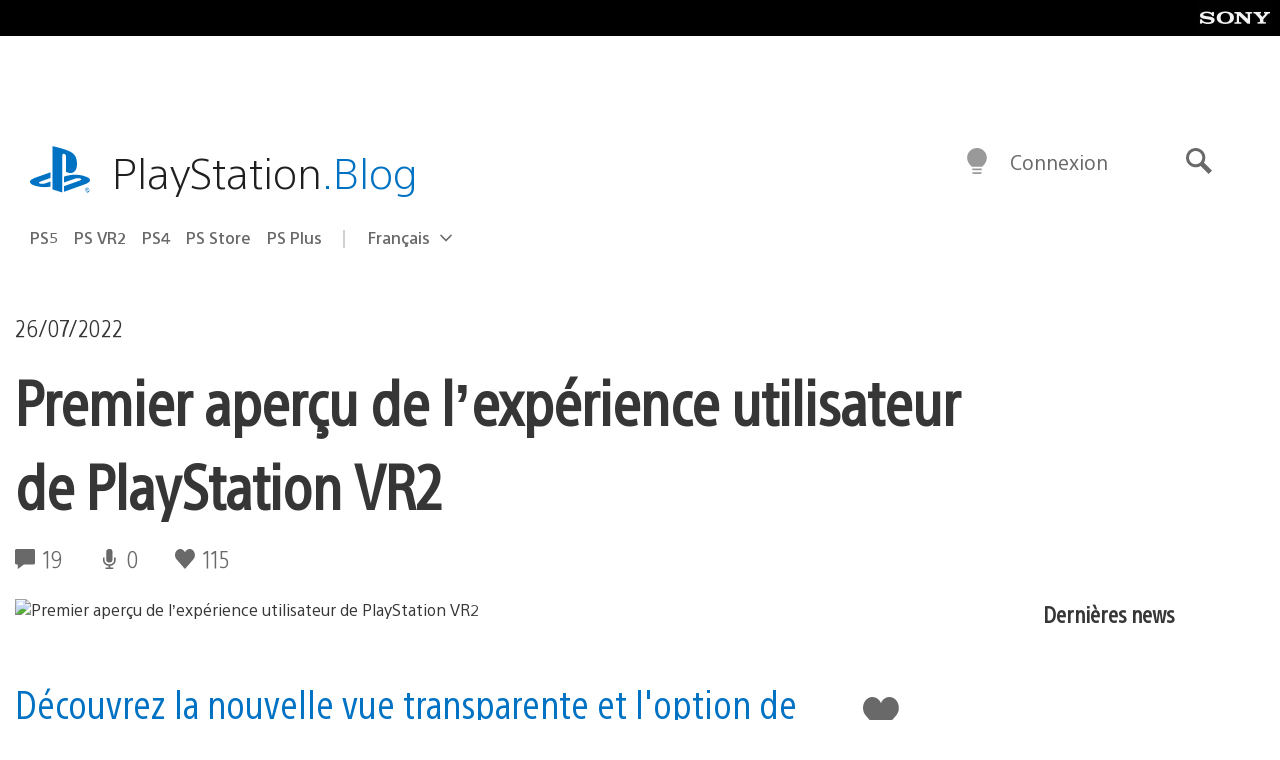

--- FILE ---
content_type: text/html; charset=UTF-8
request_url: https://blog.fr.playstation.com/2022/07/26/premier-apercu-de-lexperience-utilisateur-de-playstation-vr2/
body_size: 32373
content:
<!doctype html>
<html lang="fr-FR" prefix="og: http://ogp.me/ns# article: http://ogp.me/ns/article#" class="no-js">
<head>
	<meta charset="UTF-8">
	<meta name="viewport" content="width=device-width, initial-scale=1, minimum-scale=1">
	<link rel="profile" href="http://gmpg.org/xfn/11">

	<script>document.documentElement.classList.remove("no-js");</script>

	<script>
		var currentDarkModeOption = localStorage.getItem( 'darkMode' );

		if ( currentDarkModeOption && currentDarkModeOption === 'dark' ) {
			document.documentElement.classList.add( 'prefers-color-mode-dark' );
		}

		if ( currentDarkModeOption && currentDarkModeOption === 'light' ) {
			document.documentElement.classList.add( 'prefers-color-mode-light' );
		}
	</script>

	<style type="text/css">
		/*! normalize.css v8.0.0 | MIT License | github.com/necolas/normalize.css */
		html{line-height:1.15;-webkit-text-size-adjust:100%}body{margin:0}link{display:none}h1{font-size:2em;margin:0.67em 0}hr{box-sizing:content-box;height:0;overflow:visible}pre{font-family:monospace, monospace;font-size:1em}a{background-color:transparent}abbr[title]{border-bottom:none;text-decoration:underline;-webkit-text-decoration:underline dotted;text-decoration:underline dotted}b,strong{font-weight:bolder}code,kbd,samp{font-family:monospace, monospace;font-size:1em}small{font-size:80%}sub,sup{font-size:75%;line-height:0;position:relative;vertical-align:baseline}sub{bottom:-0.25em}sup{top:-0.5em}img{border-style:none}button,input,optgroup,select,textarea{font-family:inherit;font-size:100%;line-height:1.15;margin:0}button,input{overflow:visible}button,select{text-transform:none}button,[type="button"],[type="reset"],[type="submit"]{-webkit-appearance:button}button::-moz-focus-inner,[type="button"]::-moz-focus-inner,[type="reset"]::-moz-focus-inner,[type="submit"]::-moz-focus-inner{border-style:none;padding:0}button:-moz-focusring,[type="button"]:-moz-focusring,[type="reset"]:-moz-focusring,[type="submit"]:-moz-focusring{outline:1px dotted ButtonText}fieldset{padding:0.35em 0.75em 0.625em}legend{box-sizing:border-box;color:inherit;display:table;max-width:100%;padding:0;white-space:normal}progress{vertical-align:baseline}textarea{overflow:auto}[type="checkbox"],[type="radio"]{box-sizing:border-box;padding:0}[type="number"]::-webkit-inner-spin-button,[type="number"]::-webkit-outer-spin-button{height:auto}[type="search"]{-webkit-appearance:textfield;outline-offset:-2px}[type="search"]::-webkit-search-decoration{-webkit-appearance:none}::-webkit-file-upload-button{-webkit-appearance:button;font:inherit}details{display:block}summary{display:list-item}template{display:none}[hidden]{display:none}
	</style>

	<script type="text/javascript" id="altis-accelerate-accelerate-js-before">
/* <![CDATA[ */
var Altis = Altis || {}; Altis.Analytics = {"Ready":false,"Loaded":false,"Consent":{"CookiePrefix":"wp_consent","Enabled":true,"Allowed":["functional","statistics-anonymous"]},"Config":{"LogEndpoint":"https:\/\/eu.accelerate.altis.cloud\/log","AppId":"a5470797cb9b49b3a8cdb698a4bbcb95","ExcludeBots":true},"Noop":true,"Data":{"Endpoint":{},"AppPackageName":"playstationblogenfranais","AppVersion":"","SiteName":"PlayStation Blog en fran\u00e7ais","Attributes":{"postType":"post","postId":129990,"author":"abaruch","authorId":"120012607113","blog":"https:\/\/blog.fr.playstation.com","network":"https:\/\/blog.playstation.com\/","blogId":10,"networkId":1},"Metrics":{}},"Audiences":[{"id":4063475720,"config":{"include":"all","groups":[{"include":"any","rules":[{"field":"endpoint.Location.Country","operator":"=","value":"AR","type":"string"},{"field":"endpoint.Location.Country","operator":"=","value":"BO","type":"string"},{"field":"endpoint.Location.Country","operator":"=","value":"BR","type":"string"},{"field":"endpoint.Location.Country","operator":"=","value":"CL","type":"string"},{"field":"endpoint.Location.Country","operator":"=","value":"CO","type":"string"},{"field":"endpoint.Location.Country","operator":"=","value":"CR","type":"string"},{"field":"endpoint.Location.Country","operator":"=","value":"DO","type":"string"},{"field":"endpoint.Location.Country","operator":"=","value":"EC","type":"string"},{"field":"endpoint.Location.Country","operator":"=","value":"SV","type":"string"},{"field":"endpoint.Location.Country","operator":"=","value":"GT","type":"string"},{"field":"endpoint.Location.Country","operator":"=","value":"HN","type":"string"},{"field":"endpoint.Location.Country","operator":"=","value":"MX","type":"string"},{"field":"endpoint.Location.Country","operator":"=","value":"NI","type":"string"},{"field":"endpoint.Location.Country","operator":"=","value":"PA","type":"string"},{"field":"endpoint.Location.Country","operator":"=","value":"PY","type":"string"},{"field":"endpoint.Location.Country","operator":"=","value":"PE","type":"string"},{"field":"endpoint.Location.Country","operator":"=","value":"UY","type":"string"},{"field":"endpoint.Location.Country","operator":"=","value":"VE","type":"string"}]}]}},{"id":202360640,"config":{"include":"all","groups":[{"include":"any","rules":[{"field":"endpoint.Location.Country","operator":"=","value":"AE","type":"string"},{"field":"endpoint.Location.Country","operator":"=","value":"AD","type":"string"},{"field":"endpoint.Location.Country","operator":"=","value":"AL","type":"string"},{"field":"endpoint.Location.Country","operator":"=","value":"AM","type":"string"},{"field":"endpoint.Location.Country","operator":"=","value":"AO","type":"string"},{"field":"endpoint.Location.Country","operator":"=","value":"AT","type":"string"},{"field":"endpoint.Location.Country","operator":"=","value":"AU","type":"string"},{"field":"endpoint.Location.Country","operator":"=","value":"AZ","type":"string"},{"field":"endpoint.Location.Country","operator":"=","value":"BA","type":"string"},{"field":"endpoint.Location.Country","operator":"=","value":"BD","type":"string"},{"field":"endpoint.Location.Country","operator":"=","value":"BE","type":"string"},{"field":"endpoint.Location.Country","operator":"=","value":"BG","type":"string"},{"field":"endpoint.Location.Country","operator":"=","value":"BH","type":"string"},{"field":"endpoint.Location.Country","operator":"=","value":"BW","type":"string"},{"field":"endpoint.Location.Country","operator":"=","value":"BY","type":"string"},{"field":"endpoint.Location.Country","operator":"=","value":"CD","type":"string"},{"field":"endpoint.Location.Country","operator":"=","value":"CH","type":"string"},{"field":"endpoint.Location.Country","operator":"=","value":"CM","type":"string"},{"field":"endpoint.Location.Country","operator":"=","value":"CY","type":"string"},{"field":"endpoint.Location.Country","operator":"=","value":"CZ","type":"string"},{"field":"endpoint.Location.Country","operator":"=","value":"DE","type":"string"},{"field":"endpoint.Location.Country","operator":"=","value":"DK","type":"string"},{"field":"endpoint.Location.Country","operator":"=","value":"DJ","type":"string"},{"field":"endpoint.Location.Country","operator":"=","value":"DZ","type":"string"},{"field":"endpoint.Location.Country","operator":"=","value":"EE","type":"string"},{"field":"endpoint.Location.Country","operator":"=","value":"EG","type":"string"},{"field":"endpoint.Location.Country","operator":"=","value":"ES","type":"string"},{"field":"endpoint.Location.Country","operator":"=","value":"ET","type":"string"},{"field":"endpoint.Location.Country","operator":"=","value":"FI","type":"string"},{"field":"endpoint.Location.Country","operator":"=","value":"FJ","type":"string"},{"field":"endpoint.Location.Country","operator":"=","value":"FR","type":"string"},{"field":"endpoint.Location.Country","operator":"=","value":"GB","type":"string"},{"field":"endpoint.Location.Country","operator":"=","value":"GE","type":"string"},{"field":"endpoint.Location.Country","operator":"=","value":"GH","type":"string"},{"field":"endpoint.Location.Country","operator":"=","value":"GI","type":"string"},{"field":"endpoint.Location.Country","operator":"=","value":"GR","type":"string"},{"field":"endpoint.Location.Country","operator":"=","value":"HU","type":"string"},{"field":"endpoint.Location.Country","operator":"=","value":"HR","type":"string"},{"field":"endpoint.Location.Country","operator":"=","value":"IE","type":"string"},{"field":"endpoint.Location.Country","operator":"=","value":"IL","type":"string"},{"field":"endpoint.Location.Country","operator":"=","value":"IN","type":"string"},{"field":"endpoint.Location.Country","operator":"=","value":"IS","type":"string"},{"field":"endpoint.Location.Country","operator":"=","value":"IT","type":"string"},{"field":"endpoint.Location.Country","operator":"=","value":"JO","type":"string"},{"field":"endpoint.Location.Country","operator":"=","value":"KE","type":"string"},{"field":"endpoint.Location.Country","operator":"=","value":"KG","type":"string"},{"field":"endpoint.Location.Country","operator":"=","value":"KW","type":"string"},{"field":"endpoint.Location.Country","operator":"=","value":"KZ","type":"string"},{"field":"endpoint.Location.Country","operator":"=","value":"LB","type":"string"},{"field":"endpoint.Location.Country","operator":"=","value":"LI","type":"string"},{"field":"endpoint.Location.Country","operator":"=","value":"LT","type":"string"},{"field":"endpoint.Location.Country","operator":"=","value":"LU","type":"string"},{"field":"endpoint.Location.Country","operator":"=","value":"LV","type":"string"},{"field":"endpoint.Location.Country","operator":"=","value":"MA","type":"string"},{"field":"endpoint.Location.Country","operator":"=","value":"MC","type":"string"},{"field":"endpoint.Location.Country","operator":"=","value":"MD","type":"string"},{"field":"endpoint.Location.Country","operator":"=","value":"ME","type":"string"},{"field":"endpoint.Location.Country","operator":"=","value":"MG","type":"string"},{"field":"endpoint.Location.Country","operator":"=","value":"MK","type":"string"},{"field":"endpoint.Location.Country","operator":"=","value":"MT","type":"string"},{"field":"endpoint.Location.Country","operator":"=","value":"MU","type":"string"},{"field":"endpoint.Location.Country","operator":"=","value":"MW","type":"string"},{"field":"endpoint.Location.Country","operator":"=","value":"MZ","type":"string"},{"field":"endpoint.Location.Country","operator":"=","value":"NA","type":"string"},{"field":"endpoint.Location.Country","operator":"=","value":"NG","type":"string"},{"field":"endpoint.Location.Country","operator":"=","value":"NL","type":"string"},{"field":"endpoint.Location.Country","operator":"=","value":"NO","type":"string"},{"field":"endpoint.Location.Country","operator":"=","value":"NZ","type":"string"},{"field":"endpoint.Location.Country","operator":"=","value":"OM","type":"string"},{"field":"endpoint.Location.Country","operator":"=","value":"PG","type":"string"},{"field":"endpoint.Location.Country","operator":"=","value":"PK","type":"string"},{"field":"endpoint.Location.Country","operator":"=","value":"PL","type":"string"},{"field":"endpoint.Location.Country","operator":"=","value":"PT","type":"string"},{"field":"endpoint.Location.Country","operator":"=","value":"QA","type":"string"},{"field":"endpoint.Location.Country","operator":"=","value":"RO","type":"string"},{"field":"endpoint.Location.Country","operator":"=","value":"RS","type":"string"},{"field":"endpoint.Location.Country","operator":"=","value":"RU","type":"string"},{"field":"endpoint.Location.Country","operator":"=","value":"SA","type":"string"},{"field":"endpoint.Location.Country","operator":"=","value":"SE","type":"string"},{"field":"endpoint.Location.Country","operator":"=","value":"SI","type":"string"},{"field":"endpoint.Location.Country","operator":"=","value":"SK","type":"string"},{"field":"endpoint.Location.Country","operator":"=","value":"SM","type":"string"},{"field":"endpoint.Location.Country","operator":"=","value":"SN","type":"string"},{"field":"endpoint.Location.Country","operator":"=","value":"SO","type":"string"},{"field":"endpoint.Location.Country","operator":"=","value":"SZ","type":"string"},{"field":"endpoint.Location.Country","operator":"=","value":"TJ","type":"string"},{"field":"endpoint.Location.Country","operator":"=","value":"TM","type":"string"},{"field":"endpoint.Location.Country","operator":"=","value":"TN","type":"string"},{"field":"endpoint.Location.Country","operator":"=","value":"TR","type":"string"},{"field":"endpoint.Location.Country","operator":"=","value":"TZ","type":"string"},{"field":"endpoint.Location.Country","operator":"=","value":"UA","type":"string"},{"field":"endpoint.Location.Country","operator":"=","value":"UG","type":"string"},{"field":"endpoint.Location.Country","operator":"=","value":"UK","type":"string"},{"field":"endpoint.Location.Country","operator":"=","value":"UZ","type":"string"},{"field":"endpoint.Location.Country","operator":"=","value":"VA","type":"string"},{"field":"endpoint.Location.Country","operator":"=","value":"XK","type":"string"},{"field":"endpoint.Location.Country","operator":"=","value":"YE","type":"string"},{"field":"endpoint.Location.Country","operator":"=","value":"ZA","type":"string"},{"field":"endpoint.Location.Country","operator":"=","value":"ZM","type":"string"},{"field":"endpoint.Location.Country","operator":"=","value":"ZW","type":"string"}]}]}},{"id":493781949,"config":{"include":"all","groups":[{"include":"any","rules":[{"field":"endpoint.Location.Country","operator":"=","value":"SG","type":"string"},{"field":"endpoint.Location.Country","operator":"=","value":"ID","type":"string"},{"field":"endpoint.Location.Country","operator":"=","value":"MY","type":"string"},{"field":"endpoint.Location.Country","operator":"=","value":"TH","type":"string"},{"field":"endpoint.Location.Country","operator":"=","value":"PH","type":"string"},{"field":"endpoint.Location.Country","operator":"=","value":"VN","type":"string"}]}]}},{"id":740343651,"config":{"include":"all","groups":[{"include":"any","rules":[{"field":"endpoint.Location.Country","operator":"=","value":"AL","type":"string"},{"field":"endpoint.Location.Country","operator":"=","value":"AT","type":"string"},{"field":"endpoint.Location.Country","operator":"=","value":"BA","type":"string"},{"field":"endpoint.Location.Country","operator":"=","value":"BE","type":"string"},{"field":"endpoint.Location.Country","operator":"=","value":"BG","type":"string"},{"field":"endpoint.Location.Country","operator":"=","value":"CH","type":"string"},{"field":"endpoint.Location.Country","operator":"=","value":"CY","type":"string"},{"field":"endpoint.Location.Country","operator":"=","value":"CZ","type":"string"},{"field":"endpoint.Location.Country","operator":"=","value":"DK","type":"string"},{"field":"endpoint.Location.Country","operator":"=","value":"EE","type":"string"},{"field":"endpoint.Location.Country","operator":"=","value":"ES","type":"string"},{"field":"endpoint.Location.Country","operator":"=","value":"FI","type":"string"},{"field":"endpoint.Location.Country","operator":"=","value":"FR","type":"string"},{"field":"endpoint.Location.Country","operator":"=","value":"GB","type":"string"},{"field":"endpoint.Location.Country","operator":"=","value":"GI","type":"string"},{"field":"endpoint.Location.Country","operator":"=","value":"GR","type":"string"},{"field":"endpoint.Location.Country","operator":"=","value":"HU","type":"string"},{"field":"endpoint.Location.Country","operator":"=","value":"HR","type":"string"},{"field":"endpoint.Location.Country","operator":"=","value":"IE","type":"string"},{"field":"endpoint.Location.Country","operator":"=","value":"IL","type":"string"},{"field":"endpoint.Location.Country","operator":"=","value":"IN","type":"string"},{"field":"endpoint.Location.Country","operator":"=","value":"IS","type":"string"},{"field":"endpoint.Location.Country","operator":"=","value":"IT","type":"string"},{"field":"endpoint.Location.Country","operator":"=","value":"JO","type":"string"},{"field":"endpoint.Location.Country","operator":"=","value":"KW","type":"string"},{"field":"endpoint.Location.Country","operator":"=","value":"LB","type":"string"},{"field":"endpoint.Location.Country","operator":"=","value":"LT","type":"string"},{"field":"endpoint.Location.Country","operator":"=","value":"LU","type":"string"},{"field":"endpoint.Location.Country","operator":"=","value":"LV","type":"string"},{"field":"endpoint.Location.Country","operator":"=","value":"MA","type":"string"},{"field":"endpoint.Location.Country","operator":"=","value":"MC","type":"string"},{"field":"endpoint.Location.Country","operator":"=","value":"MD","type":"string"},{"field":"endpoint.Location.Country","operator":"=","value":"ME","type":"string"},{"field":"endpoint.Location.Country","operator":"=","value":"MK","type":"string"},{"field":"endpoint.Location.Country","operator":"=","value":"MT","type":"string"},{"field":"endpoint.Location.Country","operator":"=","value":"NL","type":"string"},{"field":"endpoint.Location.Country","operator":"=","value":"NO","type":"string"},{"field":"endpoint.Location.Country","operator":"=","value":"OM","type":"string"},{"field":"endpoint.Location.Country","operator":"=","value":"PL","type":"string"},{"field":"endpoint.Location.Country","operator":"=","value":"PT","type":"string"},{"field":"endpoint.Location.Country","operator":"=","value":"QA","type":"string"},{"field":"endpoint.Location.Country","operator":"=","value":"RO","type":"string"},{"field":"endpoint.Location.Country","operator":"=","value":"RS","type":"string"},{"field":"endpoint.Location.Country","operator":"=","value":"SE","type":"string"},{"field":"endpoint.Location.Country","operator":"=","value":"SI","type":"string"},{"field":"endpoint.Location.Country","operator":"=","value":"SK","type":"string"},{"field":"endpoint.Location.Country","operator":"=","value":"SM","type":"string"},{"field":"endpoint.Location.Country","operator":"=","value":"TR","type":"string"},{"field":"endpoint.Location.Country","operator":"=","value":"UA","type":"string"},{"field":"endpoint.Location.Country","operator":"=","value":"UK","type":"string"},{"field":"endpoint.Location.Country","operator":"=","value":"VA","type":"string"}]}]}},{"id":4079745168,"config":{"include":"all","groups":[{"include":"any","rules":[{"field":"endpoint.Location.Country","operator":"=","value":"CA","type":"string"},{"field":"endpoint.Location.Country","operator":"=","value":"US","type":"string"}]}]}},{"id":137139,"config":{"include":"all","groups":[{"include":"any","rules":[{"field":"endpoint.Location.Country","operator":"=","value":"FR","type":"string"}]}]}}]};Altis.Analytics.onReady = function ( callback ) {if ( Altis.Analytics.Ready ) {callback();} else {window.addEventListener( 'altis.analytics.ready', callback );}};Altis.Analytics.onLoad = function ( callback ) {if ( Altis.Analytics.Loaded ) {callback();} else {window.addEventListener( 'altis.analytics.loaded', callback );}};
/* ]]> */
</script>
<script type="text/javascript" src="https://eu.accelerate.altis.cloud/accelerate.3.5.2.js?ver=7f92e30756165bf9ac7e409812147ada" id="altis-accelerate-accelerate-js" async></script>
<script type="text/javascript" id="altis-accelerate-experiments-js-before">
/* <![CDATA[ */
window.Altis = window.Altis || {};window.Altis.Analytics = window.Altis.Analytics || {};window.Altis.Analytics.Experiments = window.Altis.Analytics.Experiments || {};window.Altis.Analytics.Experiments.BuildURL = "https:\/\/blog.fr.playstation.com\/content\/mu-plugins\/altis-accelerate\/build";window.Altis.Analytics.Experiments.Goals = {"engagement":{"name":"engagement","event":"click","label":"Engagement (Default)","selector":"a,input[type=\"button\"],input[type=\"submit\"],input[type=\"image\"],button,area","closest":null,"args":{"validation_message":"You need to add at least one clickable element or a form to track conversions."}},"click_any_link":{"name":"click_any_link","event":"click","label":"Click on any link","selector":"a","closest":null,"args":{"validation_message":"You need to add at least one link to this content to track conversions."}},"submit_form":{"name":"submit_form","event":"submit","label":"Submit a form","selector":"form","closest":null,"args":{"validation_message":"You need to add a form to this content to track conversions."}}};
/* ]]> */
</script>
<script type="text/javascript" src="https://blog.fr.playstation.com/content/mu-plugins/altis-accelerate/build/experiments.5a093149.js?ver=7f92e30756165bf9ac7e409812147ada" id="altis-accelerate-experiments-js" async></script>
<title>Premier aperçu de l&rsquo;expérience utilisateur de PlayStation VR2 &#8211; PlayStation Blog en français</title>
<meta name='robots' content='max-image-preview:large' />
<link rel='preconnect' href='https://cdn.cookielaw.org' />
<link rel="alternate" type="application/rss+xml" title="PlayStation Blog en français &raquo; Flux" href="https://blog.fr.playstation.com/feed/" />
<link rel="alternate" type="application/rss+xml" title="PlayStation Blog en français &raquo; Flux des commentaires" href="https://blog.fr.playstation.com/comments/feed/" />
<link rel="alternate" type="application/rss+xml" title="PlayStation Blog en français &raquo; Premier aperçu de l&rsquo;expérience utilisateur de PlayStation VR2 Flux des commentaires" href="https://blog.fr.playstation.com/2022/07/26/premier-apercu-de-lexperience-utilisateur-de-playstation-vr2/feed/" />
<link rel='stylesheet' id='wp-block-library-css' href='https://blog.fr.playstation.com/wp-includes/css/dist/block-library/style.min.css?ver=6.8.2' type='text/css' media='all' />
<style id='classic-theme-styles-inline-css' type='text/css'>
/*! This file is auto-generated */
.wp-block-button__link{color:#fff;background-color:#32373c;border-radius:9999px;box-shadow:none;text-decoration:none;padding:calc(.667em + 2px) calc(1.333em + 2px);font-size:1.125em}.wp-block-file__button{background:#32373c;color:#fff;text-decoration:none}
</style>
<style id='global-styles-inline-css' type='text/css'>
:root{--wp--preset--aspect-ratio--square: 1;--wp--preset--aspect-ratio--4-3: 4/3;--wp--preset--aspect-ratio--3-4: 3/4;--wp--preset--aspect-ratio--3-2: 3/2;--wp--preset--aspect-ratio--2-3: 2/3;--wp--preset--aspect-ratio--16-9: 16/9;--wp--preset--aspect-ratio--9-16: 9/16;--wp--preset--color--black: #1f1f1f;--wp--preset--color--cyan-bluish-gray: #abb8c3;--wp--preset--color--white: #fff;--wp--preset--color--pale-pink: #f78da7;--wp--preset--color--vivid-red: #cf2e2e;--wp--preset--color--luminous-vivid-orange: #ff6900;--wp--preset--color--luminous-vivid-amber: #fcb900;--wp--preset--color--light-green-cyan: #7bdcb5;--wp--preset--color--vivid-green-cyan: #00d084;--wp--preset--color--pale-cyan-blue: #8ed1fc;--wp--preset--color--vivid-cyan-blue: #0693e3;--wp--preset--color--vivid-purple: #9b51e0;--wp--preset--color--dark-grey: #363636;--wp--preset--color--grey: #999;--wp--preset--color--satin-blue: #0072c3;--wp--preset--color--light-blue: #00a2ff;--wp--preset--color--dark-blue: #002f67;--wp--preset--color--pale-blue: var( --pale-blue );--wp--preset--gradient--vivid-cyan-blue-to-vivid-purple: linear-gradient(135deg,rgba(6,147,227,1) 0%,rgb(155,81,224) 100%);--wp--preset--gradient--light-green-cyan-to-vivid-green-cyan: linear-gradient(135deg,rgb(122,220,180) 0%,rgb(0,208,130) 100%);--wp--preset--gradient--luminous-vivid-amber-to-luminous-vivid-orange: linear-gradient(135deg,rgba(252,185,0,1) 0%,rgba(255,105,0,1) 100%);--wp--preset--gradient--luminous-vivid-orange-to-vivid-red: linear-gradient(135deg,rgba(255,105,0,1) 0%,rgb(207,46,46) 100%);--wp--preset--gradient--very-light-gray-to-cyan-bluish-gray: linear-gradient(135deg,rgb(238,238,238) 0%,rgb(169,184,195) 100%);--wp--preset--gradient--cool-to-warm-spectrum: linear-gradient(135deg,rgb(74,234,220) 0%,rgb(151,120,209) 20%,rgb(207,42,186) 40%,rgb(238,44,130) 60%,rgb(251,105,98) 80%,rgb(254,248,76) 100%);--wp--preset--gradient--blush-light-purple: linear-gradient(135deg,rgb(255,206,236) 0%,rgb(152,150,240) 100%);--wp--preset--gradient--blush-bordeaux: linear-gradient(135deg,rgb(254,205,165) 0%,rgb(254,45,45) 50%,rgb(107,0,62) 100%);--wp--preset--gradient--luminous-dusk: linear-gradient(135deg,rgb(255,203,112) 0%,rgb(199,81,192) 50%,rgb(65,88,208) 100%);--wp--preset--gradient--pale-ocean: linear-gradient(135deg,rgb(255,245,203) 0%,rgb(182,227,212) 50%,rgb(51,167,181) 100%);--wp--preset--gradient--electric-grass: linear-gradient(135deg,rgb(202,248,128) 0%,rgb(113,206,126) 100%);--wp--preset--gradient--midnight: linear-gradient(135deg,rgb(2,3,129) 0%,rgb(40,116,252) 100%);--wp--preset--font-size--small: 13px;--wp--preset--font-size--medium: 20px;--wp--preset--font-size--large: 36px;--wp--preset--font-size--x-large: 42px;--wp--preset--spacing--20: 0.44rem;--wp--preset--spacing--30: 0.67rem;--wp--preset--spacing--40: 1rem;--wp--preset--spacing--50: 1.5rem;--wp--preset--spacing--60: 2.25rem;--wp--preset--spacing--70: 3.38rem;--wp--preset--spacing--80: 5.06rem;--wp--preset--shadow--natural: 6px 6px 9px rgba(0, 0, 0, 0.2);--wp--preset--shadow--deep: 12px 12px 50px rgba(0, 0, 0, 0.4);--wp--preset--shadow--sharp: 6px 6px 0px rgba(0, 0, 0, 0.2);--wp--preset--shadow--outlined: 6px 6px 0px -3px rgba(255, 255, 255, 1), 6px 6px rgba(0, 0, 0, 1);--wp--preset--shadow--crisp: 6px 6px 0px rgba(0, 0, 0, 1);}:where(.is-layout-flex){gap: 0.5em;}:where(.is-layout-grid){gap: 0.5em;}body .is-layout-flex{display: flex;}.is-layout-flex{flex-wrap: wrap;align-items: center;}.is-layout-flex > :is(*, div){margin: 0;}body .is-layout-grid{display: grid;}.is-layout-grid > :is(*, div){margin: 0;}:where(.wp-block-columns.is-layout-flex){gap: 2em;}:where(.wp-block-columns.is-layout-grid){gap: 2em;}:where(.wp-block-post-template.is-layout-flex){gap: 1.25em;}:where(.wp-block-post-template.is-layout-grid){gap: 1.25em;}.has-black-color{color: var(--wp--preset--color--black) !important;}.has-cyan-bluish-gray-color{color: var(--wp--preset--color--cyan-bluish-gray) !important;}.has-white-color{color: var(--wp--preset--color--white) !important;}.has-pale-pink-color{color: var(--wp--preset--color--pale-pink) !important;}.has-vivid-red-color{color: var(--wp--preset--color--vivid-red) !important;}.has-luminous-vivid-orange-color{color: var(--wp--preset--color--luminous-vivid-orange) !important;}.has-luminous-vivid-amber-color{color: var(--wp--preset--color--luminous-vivid-amber) !important;}.has-light-green-cyan-color{color: var(--wp--preset--color--light-green-cyan) !important;}.has-vivid-green-cyan-color{color: var(--wp--preset--color--vivid-green-cyan) !important;}.has-pale-cyan-blue-color{color: var(--wp--preset--color--pale-cyan-blue) !important;}.has-vivid-cyan-blue-color{color: var(--wp--preset--color--vivid-cyan-blue) !important;}.has-vivid-purple-color{color: var(--wp--preset--color--vivid-purple) !important;}.has-black-background-color{background-color: var(--wp--preset--color--black) !important;}.has-cyan-bluish-gray-background-color{background-color: var(--wp--preset--color--cyan-bluish-gray) !important;}.has-white-background-color{background-color: var(--wp--preset--color--white) !important;}.has-pale-pink-background-color{background-color: var(--wp--preset--color--pale-pink) !important;}.has-vivid-red-background-color{background-color: var(--wp--preset--color--vivid-red) !important;}.has-luminous-vivid-orange-background-color{background-color: var(--wp--preset--color--luminous-vivid-orange) !important;}.has-luminous-vivid-amber-background-color{background-color: var(--wp--preset--color--luminous-vivid-amber) !important;}.has-light-green-cyan-background-color{background-color: var(--wp--preset--color--light-green-cyan) !important;}.has-vivid-green-cyan-background-color{background-color: var(--wp--preset--color--vivid-green-cyan) !important;}.has-pale-cyan-blue-background-color{background-color: var(--wp--preset--color--pale-cyan-blue) !important;}.has-vivid-cyan-blue-background-color{background-color: var(--wp--preset--color--vivid-cyan-blue) !important;}.has-vivid-purple-background-color{background-color: var(--wp--preset--color--vivid-purple) !important;}.has-black-border-color{border-color: var(--wp--preset--color--black) !important;}.has-cyan-bluish-gray-border-color{border-color: var(--wp--preset--color--cyan-bluish-gray) !important;}.has-white-border-color{border-color: var(--wp--preset--color--white) !important;}.has-pale-pink-border-color{border-color: var(--wp--preset--color--pale-pink) !important;}.has-vivid-red-border-color{border-color: var(--wp--preset--color--vivid-red) !important;}.has-luminous-vivid-orange-border-color{border-color: var(--wp--preset--color--luminous-vivid-orange) !important;}.has-luminous-vivid-amber-border-color{border-color: var(--wp--preset--color--luminous-vivid-amber) !important;}.has-light-green-cyan-border-color{border-color: var(--wp--preset--color--light-green-cyan) !important;}.has-vivid-green-cyan-border-color{border-color: var(--wp--preset--color--vivid-green-cyan) !important;}.has-pale-cyan-blue-border-color{border-color: var(--wp--preset--color--pale-cyan-blue) !important;}.has-vivid-cyan-blue-border-color{border-color: var(--wp--preset--color--vivid-cyan-blue) !important;}.has-vivid-purple-border-color{border-color: var(--wp--preset--color--vivid-purple) !important;}.has-vivid-cyan-blue-to-vivid-purple-gradient-background{background: var(--wp--preset--gradient--vivid-cyan-blue-to-vivid-purple) !important;}.has-light-green-cyan-to-vivid-green-cyan-gradient-background{background: var(--wp--preset--gradient--light-green-cyan-to-vivid-green-cyan) !important;}.has-luminous-vivid-amber-to-luminous-vivid-orange-gradient-background{background: var(--wp--preset--gradient--luminous-vivid-amber-to-luminous-vivid-orange) !important;}.has-luminous-vivid-orange-to-vivid-red-gradient-background{background: var(--wp--preset--gradient--luminous-vivid-orange-to-vivid-red) !important;}.has-very-light-gray-to-cyan-bluish-gray-gradient-background{background: var(--wp--preset--gradient--very-light-gray-to-cyan-bluish-gray) !important;}.has-cool-to-warm-spectrum-gradient-background{background: var(--wp--preset--gradient--cool-to-warm-spectrum) !important;}.has-blush-light-purple-gradient-background{background: var(--wp--preset--gradient--blush-light-purple) !important;}.has-blush-bordeaux-gradient-background{background: var(--wp--preset--gradient--blush-bordeaux) !important;}.has-luminous-dusk-gradient-background{background: var(--wp--preset--gradient--luminous-dusk) !important;}.has-pale-ocean-gradient-background{background: var(--wp--preset--gradient--pale-ocean) !important;}.has-electric-grass-gradient-background{background: var(--wp--preset--gradient--electric-grass) !important;}.has-midnight-gradient-background{background: var(--wp--preset--gradient--midnight) !important;}.has-small-font-size{font-size: var(--wp--preset--font-size--small) !important;}.has-medium-font-size{font-size: var(--wp--preset--font-size--medium) !important;}.has-large-font-size{font-size: var(--wp--preset--font-size--large) !important;}.has-x-large-font-size{font-size: var(--wp--preset--font-size--x-large) !important;}
:where(.wp-block-post-template.is-layout-flex){gap: 1.25em;}:where(.wp-block-post-template.is-layout-grid){gap: 1.25em;}
:where(.wp-block-columns.is-layout-flex){gap: 2em;}:where(.wp-block-columns.is-layout-grid){gap: 2em;}
:root :where(.wp-block-pullquote){font-size: 1.5em;line-height: 1.6;}
</style>
<link rel='stylesheet' id='1fbb9607597b29ed763749559528c9e5-css' integrity='sha384-xFUDp/EkncdIOxQVD+eAwevr9ngEYoY5RhPUrdi84QfY7PtZEJz76g2Vl0L02X/U' href='https://blog.fr.playstation.com/content/themes/playstation-2018/css/c598390f7bbb52fd59bf-main.css' type='text/css' media='all' />
<link rel='stylesheet' id='343ed8841144c4657775277c52d6df99-css' integrity='sha384-7qSCtNZ5uZZFHdCT9oek0ADNGS4hd38qrfSCFLowigHtx3KyKTygpkt1XIhQ4kI/' href='https://blog.fr.playstation.com/content/themes/playstation-2018/css/c598390f7bbb52fd59bf-singular.css' type='text/css' media='all' />
<script type="text/javascript" src="https://cdn.cookielaw.org/consent/0194a27f-57a3-7617-afa7-86ca2a2123a3/OtAutoBlock.js?ver=1.0" id="onetrust-cookie-notice-js"></script>
<script type="text/javascript" src="https://cdn.cookielaw.org/scripttemplates/otSDKStub.js?ver=1.0" id="onetrust-stub-js" data-domain-script="0194a27f-57a3-7617-afa7-86ca2a2123a3"></script>
<script type="text/javascript" id="onetrust-stub-js-after">
/* <![CDATA[ */
	const onUserData = new Promise( ( resolve ) => {
		window.addEventListener( 'noUserData', () => {
			resolve( {
				id: null,
				plus: null
			} );
		} );

		window.addEventListener( 'getUserData', ( data ) => {
			userData = data.detail;

			resolve( {
				id: userData?.psnID,
				plus: userData?.psPlus
			} );
		} );
	} );

	window.OptanonWrapper = () => {
		// Convert categories to array.
		const categories = window.OnetrustActiveGroups.split( ',' ).reduce( ( array, e ) => {
			if ( e ) {
				array.push( e );
			}
			return array;
		}, [] );

		const targetingGroupId = 'C0004';
		const performanceGroupId = 'C0002';
		const youTubeGroupId = 'SEU21';

		// Check if the targeting category was consented to.
		if ( categories.includes( targetingGroupId ) ) {
			window.Altis.Analytics.Noop = false;
				if ( ! document.getElementById( 'psn-ga4' ) ) {
		const scriptTag = document.createElement( 'script' );
		scriptTag.setAttribute( 'id', 'psn-ga4' );
		scriptTag.setAttribute( 'src', 'https://www.googletagmanager.com/gtag/js?id=G-TV5SJ7Z0RB' );
		scriptTag.setAttribute( 'type', 'text/javascript' );
		scriptTag.setAttribute( 'async', '' );

		document.head.appendChild( scriptTag );
	}

	window.dataLayer = window.dataLayer || [];
	function gtag(){dataLayer.push(arguments);}
	gtag('js', new Date());
	gtag('config', 'G-TV5SJ7Z0RB', {});
		(function(i,s,o,g,r,a,m){i['GoogleAnalyticsObject']=r;i[r]=i[r]||function(){(i[r].q=i[r].q||[]).push(arguments)},i[r].l=1*new Date();a=s.createElement(o),m=s.getElementsByTagName(o)[0];a.async=1;a.src=g;m.parentNode.insertBefore(a,m)})(window,document,'script','https://www.google-analytics.com/analytics.js','ga');
	ga('create', 'UA-7880555-18', 'auto');
	ga('send', 'pageview');
			}

		// Check if the performance category was consented to.
		if ( categories.includes( performanceGroupId ) ) {
					if ( ! document.getElementById( 'adobe-analytics' ) ) {
			const scriptTag = document.createElement( 'script' );
			scriptTag.setAttribute( 'id', 'adobe-analytics' );
			scriptTag.setAttribute( 'src', '//assets.adobedtm.com/3dc13bcabc29/51371216b955/launch-e57e603e27e9.min.js' );
			scriptTag.setAttribute( 'type', 'text/javascript' );
			scriptTag.setAttribute( 'async', '' );

			document.head.appendChild( scriptTag );
		}

		onUserData.then( ( user ) => {
			DataLayer.default.pageview({
				primaryCategory: psnAnalytics.primaryCategory,
				pageTypes: {
					'/': 'list',
					'/page/*': 'list',
					'/tag/*': 'list',
					'/category/*': 'list',
					'$//(\/[12]\d{3}\/(0[1-9]|1[0-2])\/(0[1-9]|[12]\d|3[01]))\/(.*)/gi': 'detail',
				},
				app: {
					env: psnAnalytics.app.env,
					name: 'blog',
					version: psnAnalytics.app.version
				},
				locale: psnAnalytics.locale,
				user: user
			} );
		} );

		if ( psnAnalytics.search ) {
			DataLayer.default.search( psnAnalytics.search );
		}
				}

		// Add body class if the YouTube category was consented to.
		if ( categories.includes( youTubeGroupId ) ) {
			document.body.classList.add( 'onetrust-youtube-consent' );
		} else {
			document.body.classList.remove( 'onetrust-youtube-consent' );
		}

		const consentEvent = new CustomEvent( 'wp_listen_for_consent_change', {
			detail: {
				statistics: categories.includes( youTubeGroupId ) ? 'allow' : 'deny'
			},
		} );

		document.dispatchEvent( consentEvent );
	}
	
/* ]]> */
</script>
<link rel="https://api.w.org/" href="https://blog.fr.playstation.com/wp-json/" /><link rel="alternate" title="JSON" type="application/json" href="https://blog.fr.playstation.com/wp-json/wp/v2/posts/129990" /><link rel="EditURI" type="application/rsd+xml" title="RSD" href="https://blog.fr.playstation.com/xmlrpc.php?rsd" />

<link rel="canonical" href="https://blog.fr.playstation.com/2022/07/26/premier-apercu-de-lexperience-utilisateur-de-playstation-vr2/" />
<link rel='shortlink' href='https://blog.fr.playstation.com/?p=129990' />
<link rel="alternate" title="oEmbed (JSON)" type="application/json+oembed" href="https://blog.fr.playstation.com/wp-json/oembed/1.0/embed?url=https%3A%2F%2Fblog.fr.playstation.com%2F2022%2F07%2F26%2Fpremier-apercu-de-lexperience-utilisateur-de-playstation-vr2%2F" />
<link rel="alternate" title="oEmbed (XML)" type="text/xml+oembed" href="https://blog.fr.playstation.com/wp-json/oembed/1.0/embed?url=https%3A%2F%2Fblog.fr.playstation.com%2F2022%2F07%2F26%2Fpremier-apercu-de-lexperience-utilisateur-de-playstation-vr2%2F&#038;format=xml" />
<meta property="og:title" name="og:title" content="Premier aperçu de l&rsquo;expérience utilisateur de PlayStation VR2" />
<meta property="og:type" name="og:type" content="article" />
<meta property="og:image" name="og:image" content="https://blog.fr.playstation.com/tachyon/sites/10/2022/07/c6887d1249c70ba5e49b9bf7ac57e70ed7e9dcb3.jpg" />
<meta property="og:url" name="og:url" content="https://blog.fr.playstation.com/2022/07/26/premier-apercu-de-lexperience-utilisateur-de-playstation-vr2/" />
<meta property="og:description" name="og:description" content="Découvrez la nouvelle vue transparente et l&#039;option de diffusion de PS VR2" />
<meta property="og:locale" name="og:locale" content="fr_FR" />
<meta property="og:site_name" name="og:site_name" content="PlayStation Blog en français" />
<meta property="twitter:card" name="twitter:card" content="summary_large_image" />
<meta property="description" name="description" content="Découvrez la nouvelle vue transparente et l&#039;option de diffusion de PS VR2" />
<meta property="article:tag" name="article:tag" content="PS VR 2" />
<meta property="article:section" name="article:section" content="PS VR" />
<meta property="article:published_time" name="article:published_time" content="2022-07-26T15:30:00+02:00" />
<meta property="article:modified_time" name="article:modified_time" content="2023-07-04T14:22:46+02:00" />
<meta property="article:author" name="article:author" content="https://blog.fr.playstation.com/author/ytakahashi/" />
	<link rel="stylesheet" href="https://blog.fr.playstation.com/content/themes/playstation-2018/css/c598390f7bbb52fd59bf-fonts.css" media="print" onload="this.media='all'; this.onload=null;">
	<link rel="icon" href="https://blog.fr.playstation.com/tachyon/sites/10/2025/09/cropped-3102d6e6cb9f145128666b1384772aff42c0f362.png?fit=32%2C32" sizes="32x32" />
<link rel="icon" href="https://blog.fr.playstation.com/tachyon/sites/10/2025/09/cropped-3102d6e6cb9f145128666b1384772aff42c0f362.png?fit=192%2C192" sizes="192x192" />
<link rel="apple-touch-icon" href="https://blog.fr.playstation.com/tachyon/sites/10/2025/09/cropped-3102d6e6cb9f145128666b1384772aff42c0f362.png?fit=180%2C180" />
<meta name="msapplication-TileImage" content="https://blog.fr.playstation.com/tachyon/sites/10/2025/09/cropped-3102d6e6cb9f145128666b1384772aff42c0f362.png?fit=270%2C270" />
</head>

<body class="wp-singular post-template-default single single-post postid-129990 single-format-standard wp-theme-playstation-2018">
<div id="page" class="site">
	<a class="skip-link screen-reader-text" href="#primary">Accéder au contenu</a>

	
		<div class="pre-header">
		<div class="sony-banner">
	<a href="https://www.playstation.com"><img src="https://blog.fr.playstation.com/content/themes/playstation-2018/images/sonylogo-2x.jpg" alt="playstation.com" class="sony-logo" /></a>
</div>
<div class="page-banner ">
	
<template data-fallback data-parent-id="69e866e5-b4b4-4d44-84e3-6b95aea11092"><img fetchpriority="high" src="https://blog.fr.playstation.com/tachyon/sites/10/2022/12/cccbed5911e3de47b8b99f1d2c617dce031dd92f.png" class="page-banner__takeover-img geolocated-header-image wp-image-133814" srcset="https://blog.fr.playstation.com/tachyon/sites/10/2022/12/cccbed5911e3de47b8b99f1d2c617dce031dd92f.png?resize=1900%2C470&amp;zoom=1 1900w, https://blog.fr.playstation.com/tachyon/sites/10/2022/12/cccbed5911e3de47b8b99f1d2c617dce031dd92f.png?resize=1900%2C470&amp;zoom=0.76 1444w, https://blog.fr.playstation.com/tachyon/sites/10/2022/12/cccbed5911e3de47b8b99f1d2c617dce031dd92f.png?resize=1900%2C470&amp;zoom=0.62 1178w, https://blog.fr.playstation.com/tachyon/sites/10/2022/12/cccbed5911e3de47b8b99f1d2c617dce031dd92f.png?resize=1900%2C470&amp;zoom=0.5 950w, https://blog.fr.playstation.com/tachyon/sites/10/2022/12/cccbed5911e3de47b8b99f1d2c617dce031dd92f.png?resize=1900%2C470&amp;zoom=0.42 798w, https://blog.fr.playstation.com/tachyon/sites/10/2022/12/cccbed5911e3de47b8b99f1d2c617dce031dd92f.png?resize=1900%2C470&amp;zoom=0.32 608w, https://blog.fr.playstation.com/tachyon/sites/10/2022/12/cccbed5911e3de47b8b99f1d2c617dce031dd92f.png?resize=1900%2C470&amp;zoom=0.26 494w" sizes="100vw" width="1900" height="470" alt=""></template>
<personalization-block block-id="69e866e5-b4b4-4d44-84e3-6b95aea11092"></personalization-block></div>
	</div>
	
	<header id="masthead" class="site-header sticky">
		
<nav id="site-navigation" class="navigation__primary above-fold" aria-label="Menu principal">

	<div class="logo-menu-wrap">
	<div class="site-logo-link">
		<a href="https://www.playstation.com" class="playstation-logo">
			<span class="screen-reader-text">playstation.com</span>
				<svg class="icon icon--brand-ps icon--white" aria-hidden="true" viewBox="0 0 20 20" focusable="false" version="1.1">
		<title></title><path d="M1.5 15.51c-1.58-.44-1.84-1.37-1.12-1.9.66-.49 1.8-.86 1.8-.86l4.67-1.66v1.89l-3.36 1.2c-.59.21-.69.51-.2.67.48.16 1.36.11 1.95-.1l1.61-.58v1.69c-.1.02-.22.04-.32.05-1.62.27-3.34.16-5.03-.4zm9.85.2l5.24-1.87c.6-.21.69-.51.2-.67-.48-.16-1.36-.11-1.95.1l-3.49 1.23v-1.96l.2-.07s1.01-.36 2.43-.51c1.42-.16 3.16.02 4.52.54 1.54.49 1.71 1.2 1.32 1.69-.39.49-1.35.84-1.35.84l-7.12 2.56v-1.88zm.62-12.1c2.76.95 3.69 2.13 3.69 4.78 0 2.59-1.6 3.57-3.63 2.59V6.16c0-.57-.1-1.09-.64-1.23-.41-.13-.66.25-.66.81v12.08l-3.26-1.03V2.38c1.39.26 3.41.86 4.5 1.23zm7.25 13.1c0 .04-.01.07-.03.08-.02.02-.06.02-.1.02h-.21v-.21h.22c.03 0 .05 0 .07.01.04.03.05.06.05.1zm.15.48c-.01 0-.02-.02-.02-.03 0-.01-.01-.03-.01-.06V17c0-.05-.01-.08-.03-.1l-.04-.04c.02-.02.04-.03.06-.05.02-.03.03-.07.03-.11 0-.09-.04-.15-.11-.18a.29.29 0 0 0-.14-.03H18.76v.75h.14v-.31h.2c.04 0 .06 0 .08.01.03.01.04.04.04.08l.01.12c0 .03 0 .05.01.06 0 .01.01.02.01.03v.01h.15v-.04l-.03-.01zm-.88-.31c0-.15.06-.29.16-.39a.552.552 0 0 1 .94.39.552.552 0 1 1-.94.39.513.513 0 0 1-.16-.39zm.55.67c.18 0 .35-.07.47-.2a.65.65 0 0 0 0-.94.641.641 0 0 0-.47-.19c-.37 0-.67.3-.67.67 0 .18.07.34.2.47.13.12.29.19.47.19z" fill-rule="evenodd" class="icon-primary-color"/>	</svg>
			</a>
		<a href="https://blog.fr.playstation.com" class="blog-title">
			PlayStation<span class="highlight-blog">.Blog</span>
		</a>
	</div>
	<button class="menu-toggle" aria-label="Ouvrir menu" aria-expanded="false">
		<svg class="icon-menu-toggle" aria-hidden="true" version="1.1" xmlns="http://www.w3.org/2000/svg" xmlns:xlink="http://www.w3.org/1999/xlink" x="0px" y="0px" viewBox="0 0 100 100">
			<g class="svg-menu-toggle">
				<path class="line line-1" d="M5 13h90v14H5z"/>
				<path class="line line-2" d="M5 43h90v14H5z"/>
				<path class="line line-3" d="M5 73h90v14H5z"/>
			</g>
		</svg>
		<span class="screen-reader-text">Menu</span>
	</button>
	<div class="region-menu-wrap flex">
		<div class="primary-menu-container">
			<ul id="primary-menu" class="header__nav"><li id="menu-item-95262" class="menu-item menu-item-type-taxonomy menu-item-object-category menu-item-95262"><a href="https://blog.fr.playstation.com/category/playstation-5/">PS5</a></li>
<li id="menu-item-138473" class="menu-item menu-item-type-taxonomy menu-item-object-category menu-item-138473"><a href="https://blog.fr.playstation.com/category/playstation-vr2/">PS VR2</a></li>
<li id="menu-item-95259" class="menu-item menu-item-type-taxonomy menu-item-object-category menu-item-95259"><a href="https://blog.fr.playstation.com/category/playstation-4/">PS4</a></li>
<li id="menu-item-95247" class="menu-item menu-item-type-taxonomy menu-item-object-category menu-item-95247"><a href="https://blog.fr.playstation.com/category/ps-store/">PS Store</a></li>
<li id="menu-item-95244" class="menu-item menu-item-type-taxonomy menu-item-object-category menu-item-95244"><a href="https://blog.fr.playstation.com/category/ps-plus/">PS Plus</a></li>
</ul>		</div>

		
<div class="site-header__region-selector-wrap">
	<button class="site-header__region-select region-select" aria-expanded="false">
		<span class="screen-reader-text">Choisir une région</span>
		<span class="screen-reader-text">Région actuelle :</span>
		<span class="region-name">Français</span>

			<svg class="icon icon--caret-down down-arrow icon-arrow-down icon--16 icon--grey" aria-hidden="true" viewBox="0 0 20 20" focusable="false" version="1.1">
		<title></title><path fill-rule="evenodd" class="icon-primary-color" d="M0 5.8l1.83-1.79L10 12.34l8.17-8.33L20 5.8 10 15.99z"/>	</svg>
		</button>

	
<div class="site-header__region-selector-dropdown region-selector-dropdown">
	<ul class="site-header__region-selector-link-list region-selector-link-list">
					<li class="site-header__region-selector-list-item region-selector-list-item">
				<a href="https://blog.playstation.com/" class="region-link">Anglais</a>			</li>
					<li class="site-header__region-selector-list-item region-selector-list-item">
				<a href="https://blog.de.playstation.com/" class="region-link">Allemand</a>			</li>
					<li class="site-header__region-selector-list-item region-selector-list-item">
				<a href="https://blog.it.playstation.com/" class="region-link">Italien</a>			</li>
					<li class="site-header__region-selector-list-item region-selector-list-item">
				<a href="https://blog.ja.playstation.com/" class="region-link">Japonais</a>			</li>
					<li class="site-header__region-selector-list-item region-selector-list-item">
				<a href="https://blog.ko.playstation.com/" class="region-link">Korean</a>			</li>
					<li class="site-header__region-selector-list-item region-selector-list-item">
				<a href="https://blog.br.playstation.com/" class="region-link">Portugais (Brésil)</a>			</li>
					<li class="site-header__region-selector-list-item region-selector-list-item">
				<a href="https://blog.ru.playstation.com/" class="region-link">Russe</a>			</li>
					<li class="site-header__region-selector-list-item region-selector-list-item">
				<a href="https://blog.latam.playstation.com/" class="region-link">Espagnol (Amérique Latine)</a>			</li>
					<li class="site-header__region-selector-list-item region-selector-list-item">
				<a href="https://blog.es.playstation.com/" class="region-link">Espagnol (UE)</a>			</li>
					<li class="site-header__region-selector-list-item region-selector-list-item">
				<a href="https://blog.zh-hant.playstation.com/" class="region-link">Traditional Chinese</a>			</li>
			</ul>
</div>
</div>
	</div>
</div>
	<div class="login-search-wrap">
	<div class="dark-mode">
		<div class="dark-mode__message">
			<p class="dark-mode__message--text" aria-live="polite"></p>
		</div>
		<button class="dark-mode__toggle with-tooltip" type="button" aria-label="Basculer en mode sombre">
				<svg class="icon icon--lightbulb icon--26 icon--" aria-hidden="true" viewBox="0 0 20 20" focusable="false" version="1.1">
		<title></title><path d="M6.3 17.12h7.32v-1.35H6.3v1.35zm0 1.69c0 .66.54 1.19 1.2 1.19h4.93c.66 0 1.19-.53 1.19-1.19v-.25H6.3v.25zM17.55 7.59c0 2.29-1.44 5.07-3.6 6.74H5.98c-2.16-1.67-3.6-4.45-3.6-6.74C2.37 3.4 5.77 0 9.97 0c4.19 0 7.58 3.4 7.58 7.59z" fill-rule="evenodd" class="icon-primary-color"/>	</svg>
			</button>
	</div>
	<span id="js-login-link">
		<a href="https://ca.account.sony.com/api/authz/v3/oauth/authorize?client_id=0399155d-250c-47ab-b77a-228dcafea40d&#038;response_type=code&#038;scope=openid+id_token%3Apsn.basic_claims+user%3AbasicProfile.get+kamaji%3Auser.subscriptions.get&#038;redirect_uri=https%3A%2F%2Fblog.fr.playstation.com%2Fwp-admin%2Fadmin-ajax.php%3Faction%3Dhandle_login%26return_to%3Dhttps%253A%252F%252Fblog.fr.playstation.com%252F2022%252F07%252F26%252Fpremier-apercu-de-lexperience-utilisateur-de-playstation-vr2%252F%2523login&#038;service_entity=urn:service-entity:psn" class="login-link">
			Connexion		</a>
	</span>
	<button class="nav-button-search" aria-expanded="false">
			<svg class="icon icon--search icon--26 icon--grey" aria-hidden="true" viewBox="0 0 20 20" focusable="false" version="1.1">
		<title></title><path d="M7.43 12.54c-2.82-.01-5.11-2.29-5.11-5.11 0-2.82 2.29-5.11 5.11-5.11 2.82.01 5.11 2.29 5.11 5.11a5.126 5.126 0 0 1-5.11 5.11zm6.39-1.34c.65-1.11 1.03-2.4 1.03-3.78 0-4.1-3.32-7.42-7.42-7.43A7.437 7.437 0 0 0 0 7.43c0 4.1 3.32 7.42 7.42 7.43 1.38 0 2.67-.38 3.78-1.03L17.38 20 20 17.38l-6.18-6.18z" fill-rule="evenodd" class="icon-primary-color"/>	</svg>
			<span class="screen-reader-text">Recherche</span>
	</button>

	<div class="navigation__search">
	<form class="nav-search-form" method="get" action="https://blog.fr.playstation.com/" role="search">
		<label for="search-input" class="screen-reader-text">Recherche sur le PlayStation Blog</label>
		<input type="text" name="s" id="search-input" required placeholder="Recherche sur le PlayStation Blog" class="nav-search-form__input">
		<button class="nav-search-form__submit" aria-label="Lancer la recherche">
				<svg class="icon icon--search icon--26 icon--grey" aria-hidden="true" viewBox="0 0 20 20" focusable="false" version="1.1">
		<title></title><path d="M7.43 12.54c-2.82-.01-5.11-2.29-5.11-5.11 0-2.82 2.29-5.11 5.11-5.11 2.82.01 5.11 2.29 5.11 5.11a5.126 5.126 0 0 1-5.11 5.11zm6.39-1.34c.65-1.11 1.03-2.4 1.03-3.78 0-4.1-3.32-7.42-7.42-7.43A7.437 7.437 0 0 0 0 7.43c0 4.1 3.32 7.42 7.42 7.43 1.38 0 2.67-.38 3.78-1.03L17.38 20 20 17.38l-6.18-6.18z" fill-rule="evenodd" class="icon-primary-color"/>	</svg>
			</button>
	</form>
</div>
</div>

</nav>

<div class="mobile-menu-container">

	<div class="mobile-search-container">
	<form class="mobile-search-container__form" method="get" action="https://blog.fr.playstation.com/" role="search">
		<label for="mobile-search-input" class="screen-reader-text">Recherche sur le PlayStation Blog</label>
		<input type="text" name="s" id="mobile-search-input" required placeholder="Recherche sur le PlayStation Blog" class="mobile-search-container__input">
		<button class="mobile-search-container__submit" aria-label="Lancer la recherche">
				<svg class="icon icon--search icon--26 icon--white" aria-hidden="true" viewBox="0 0 20 20" focusable="false" version="1.1">
		<title></title><path d="M7.43 12.54c-2.82-.01-5.11-2.29-5.11-5.11 0-2.82 2.29-5.11 5.11-5.11 2.82.01 5.11 2.29 5.11 5.11a5.126 5.126 0 0 1-5.11 5.11zm6.39-1.34c.65-1.11 1.03-2.4 1.03-3.78 0-4.1-3.32-7.42-7.42-7.43A7.437 7.437 0 0 0 0 7.43c0 4.1 3.32 7.42 7.42 7.43 1.38 0 2.67-.38 3.78-1.03L17.38 20 20 17.38l-6.18-6.18z" fill-rule="evenodd" class="icon-primary-color"/>	</svg>
			</button>
	</form>
</div>
	<ul id="mobile-menu" class="header__nav--mobile"><li class="menu-item menu-item-type-taxonomy menu-item-object-category menu-item-95262"><a href="https://blog.fr.playstation.com/category/playstation-5/">PS5</a></li>
<li class="menu-item menu-item-type-taxonomy menu-item-object-category menu-item-138473"><a href="https://blog.fr.playstation.com/category/playstation-vr2/">PS VR2</a></li>
<li class="menu-item menu-item-type-taxonomy menu-item-object-category menu-item-95259"><a href="https://blog.fr.playstation.com/category/playstation-4/">PS4</a></li>
<li class="menu-item menu-item-type-taxonomy menu-item-object-category menu-item-95247"><a href="https://blog.fr.playstation.com/category/ps-store/">PS Store</a></li>
<li class="menu-item menu-item-type-taxonomy menu-item-object-category menu-item-95244"><a href="https://blog.fr.playstation.com/category/ps-plus/">PS Plus</a></li>
</ul><div class="mobile-menu-container__user-actions">
			<div class="logged-out-user-actions">
				<svg class="icon icon--brand-ps-circle-color psn-icon" aria-hidden="true" viewBox="0 0 20 20" focusable="false" version="1.1">
		<title></title><g><linearGradient id="brand-ps-circle-colored" gradientUnits="userSpaceOnUse" x1="31.781" y1="-199.975" x2="32.21" y2="-200.591" gradientTransform="matrix(26 0 0 -28 -821 -5597)"><stop offset="0" stop-color="#00c0f3"/><stop offset="1" stop-color="#007dc5"/></linearGradient><path d="M10.29 20c-.94 0-4.26-.23-6.77-2.96C1.27 14.6 1 11.82 1 10.02 1 6.19 2.44 4.16 3.51 3 6.02.23 9.34 0 10.28 0s4.26.23 6.77 2.96c2.24 2.45 2.51 5.22 2.51 7.02 0 3.83-1.44 5.87-2.51 7.02-2.5 2.77-5.82 3-6.76 3z" fill="url(#brand-ps-circle-colored)"/><g fill="#fff"><path d="M9.01 4.61v9.55l2.13.69v-8c0-.37.18-.64.45-.55.36.09.41.45.41.82v3.2c1.31.64 2.35 0 2.35-1.74 0-1.78-.59-2.56-2.4-3.15-.67-.23-2.03-.64-2.94-.82"/><path d="M11.55 13.47l3.44-1.23c.41-.14.45-.32.14-.46-.32-.09-.9-.09-1.27.05l-2.27.82v-1.28l.14-.05s.68-.23 1.58-.32 2.08 0 2.94.37c1 .32 1.13.78.86 1.14-.27.32-.86.55-.86.55l-4.7 1.65v-1.24M5.12 13.34c-1.04-.28-1.22-.92-.72-1.28.45-.32 1.18-.59 1.18-.59l3.03-1.1v1.23l-2.17.78c-.41.13-.46.32-.14.45.32.09.9.09 1.27-.05l1.04-.37v1.14c-.05 0-.14.05-.23.05a7.2 7.2 0 0 1-3.26-.26"/></g><g fill="#fff"><path d="M13.76 14.62h-.27v-.09h.68v.09h-.27v.77h-.14zM14.62 15.39l-.22-.73v.73h-.14v-.86h.18l.27.77.28-.77h.18v.86h-.14v-.73l-.32.73z"/></g></g>	</svg>
				<a href="https://ca.account.sony.com/api/authz/v3/oauth/authorize?client_id=0399155d-250c-47ab-b77a-228dcafea40d&#038;response_type=code&#038;scope=openid+id_token%3Apsn.basic_claims+user%3AbasicProfile.get+kamaji%3Auser.subscriptions.get&#038;redirect_uri=https%3A%2F%2Fblog.fr.playstation.com%2Fwp-admin%2Fadmin-ajax.php%3Faction%3Dhandle_login%26return_to%3Dhttps%253A%252F%252Fblog.fr.playstation.com%252F2022%252F07%252F26%252Fpremier-apercu-de-lexperience-utilisateur-de-playstation-vr2%252F%2523login&#038;service_entity=urn:service-entity:psn" class="login-comment">Connectez-vous pour commenter</a>
		</div>
	</div>

<div class="mobile-menu-container__regions">
	<button class="mobile__region-select region-select" aria-expanded="false">
		<span class="screen-reader-text">Choisir une région</span>
		<span class="screen-reader-text">Région actuelle :</span>
		<span class="region-name">Français</span>

			<svg class="icon icon--caret-down down-arrow icon-arrow-down icon--16 icon--white" aria-hidden="true" viewBox="0 0 20 20" focusable="false" version="1.1">
		<title></title><path fill-rule="evenodd" class="icon-primary-color" d="M0 5.8l1.83-1.79L10 12.34l8.17-8.33L20 5.8 10 15.99z"/>	</svg>
		</button>

	
<div class="mobile__region-selector-dropdown region-selector-dropdown">
	<ul class="mobile__region-selector-link-list region-selector-link-list">
					<li class="mobile__region-selector-list-item region-selector-list-item">
				<a href="https://blog.playstation.com/" class="region-link">Anglais</a>			</li>
					<li class="mobile__region-selector-list-item region-selector-list-item">
				<a href="https://blog.de.playstation.com/" class="region-link">Allemand</a>			</li>
					<li class="mobile__region-selector-list-item region-selector-list-item">
				<a href="https://blog.it.playstation.com/" class="region-link">Italien</a>			</li>
					<li class="mobile__region-selector-list-item region-selector-list-item">
				<a href="https://blog.ja.playstation.com/" class="region-link">Japonais</a>			</li>
					<li class="mobile__region-selector-list-item region-selector-list-item">
				<a href="https://blog.ko.playstation.com/" class="region-link">Korean</a>			</li>
					<li class="mobile__region-selector-list-item region-selector-list-item">
				<a href="https://blog.br.playstation.com/" class="region-link">Portugais (Brésil)</a>			</li>
					<li class="mobile__region-selector-list-item region-selector-list-item">
				<a href="https://blog.ru.playstation.com/" class="region-link">Russe</a>			</li>
					<li class="mobile__region-selector-list-item region-selector-list-item">
				<a href="https://blog.latam.playstation.com/" class="region-link">Espagnol (Amérique Latine)</a>			</li>
					<li class="mobile__region-selector-list-item region-selector-list-item">
				<a href="https://blog.es.playstation.com/" class="region-link">Espagnol (UE)</a>			</li>
					<li class="mobile__region-selector-list-item region-selector-list-item">
				<a href="https://blog.zh-hant.playstation.com/" class="region-link">Traditional Chinese</a>			</li>
			</ul>
</div>
</div>
</div>
	</header>
		<main id="primary" class="site-main">
			<article id="post-129990" class="post-single post-129990 post type-post status-publish format-standard has-post-thumbnail hentry category-playstation-vr category-playstation-vr2 tag-ps-vr-2">

				<div class="container article-header-container">
					<div class="post-single__header">

	<span class="post-single__date ">
		<span class="posted-on"><time class="entry-date published" datetime="2022-07-26T15:30:00+02:00">26/07/2022</time><time class="updated" datetime="2023-07-04T14:22:46+02:00">04/07/2023</time> </span>	</span>

	<h1 class="post-single__title">Premier aperçu de l&rsquo;expérience utilisateur de PlayStation VR2</h1>
	<div class="post-single__meta">
	<span class="post-single__comments with-tooltip" aria-label="19 commentaires">
			<svg class="icon icon--comment-solid icon--12 icon--grey" aria-hidden="true" viewBox="0 0 20 20" focusable="false" version="1.1">
		<title></title><path d="M8.98 15.48h9.52a1.499 1.499 0 0 0 1.5-1.5V1.33C20 1.34 20 0 18.49 0H1.51C.67 0 0 .67 0 1.51v12.47c0 .83.67 1.51 1.51 1.51h1.31v4.52l6.16-4.53z" class="icon-primary-color"/>	</svg>
	19	</span>
		<span class="post-single__author-comments with-tooltip" aria-label="0 réponse de l&#039;auteur">
			<svg class="icon icon--microphone icon--12 icon--grey" aria-hidden="true" viewBox="0 0 20 20" focusable="false" version="1.1">
		<title></title><path d="M11.14 16.86a5.86 5.86 0 0 0 5.59-5.85V8.5h-1.61v2.51c0 2.35-1.91 4.24-4.25 4.25H9.79c-2.35 0-4.25-1.9-4.25-4.25V8.5H3.93v2.51a5.86 5.86 0 0 0 5.59 5.85v1.53H6.45V20h7.75v-1.61h-3.06v-1.53z" class="icon-primary-color"/><path d="M13.42 10.94V2.62A2.628 2.628 0 0 0 10.8 0h-.94C9.17 0 8.5.27 8.01.76s-.77 1.16-.77 1.85v8.32c0 .69.28 1.36.77 1.85s1.16.77 1.85.76h.94c.69 0 1.36-.28 1.85-.77.49-.48.77-1.14.77-1.83z" class="icon-primary-color"/>	</svg>
	0	</span>
	
<span
	class="post-single__likes js-like-count with-tooltip"
	data-post-id="129990"
	aria-label="115 Likes"
>
		<svg class="icon icon--heart icon--12 icon--grey" aria-hidden="true" viewBox="0 0 20 20" focusable="false" version="1.1">
		<title></title><path d="M18.38 1.77C17.43.68 16.12 0 14.67 0c-1.45 0-2.76.68-3.71 1.77-.41.47-.73 1.03-.99 1.64-.27-.61-.59-1.17-1-1.64C8.02.68 6.7 0 5.25 0 3.8 0 2.49.68 1.54 1.77.59 2.87 0 4.37 0 6.04c0 1.67.59 3.18 1.54 4.27L9.96 20l8.42-9.69c.95-1.09 1.54-2.6 1.54-4.27 0-1.67-.59-3.17-1.54-4.27" fill-rule="evenodd" class="icon-primary-color"/>	</svg>
	115</span>
</div>
</div>
				</div>

				<div class="container split-width-container article-content-container">

					<div class="article-main-section">

						<div class="post-single__featured-asset">
	<img fetchpriority="high" width="1088" height="612" src="https://blog.fr.playstation.com/tachyon/sites/10/2022/07/c6887d1249c70ba5e49b9bf7ac57e70ed7e9dcb3.jpg?resize=1088%2C612&amp;crop_strategy=smart" class="featured-asset skip-lazy wp-image-129993 wp-post-image" alt="Premier aperçu de l&rsquo;expérience utilisateur de PlayStation VR2" sizes="(min-width: 1170px) 936px, (min-width: 960px) 80vw, 100vw" decoding="async" fetchpriority="high" srcset="https://blog.fr.playstation.com/tachyon/sites/10/2022/07/c6887d1249c70ba5e49b9bf7ac57e70ed7e9dcb3.jpg?resize=1088%2C612&amp;crop_strategy=smart&amp;zoom=1 1088w, https://blog.fr.playstation.com/tachyon/sites/10/2022/07/c6887d1249c70ba5e49b9bf7ac57e70ed7e9dcb3.jpg?resize=1088%2C612&amp;crop_strategy=smart&amp;zoom=0.99 1077w, https://blog.fr.playstation.com/tachyon/sites/10/2022/07/c6887d1249c70ba5e49b9bf7ac57e70ed7e9dcb3.jpg?resize=1088%2C612&amp;crop_strategy=smart&amp;zoom=0.75 816w, https://blog.fr.playstation.com/tachyon/sites/10/2022/07/c6887d1249c70ba5e49b9bf7ac57e70ed7e9dcb3.jpg?resize=1088%2C612&amp;crop_strategy=smart&amp;zoom=0.61 664w, https://blog.fr.playstation.com/tachyon/sites/10/2022/07/c6887d1249c70ba5e49b9bf7ac57e70ed7e9dcb3.jpg?resize=1088%2C612&amp;crop_strategy=smart&amp;zoom=0.49 533w, https://blog.fr.playstation.com/tachyon/sites/10/2022/07/c6887d1249c70ba5e49b9bf7ac57e70ed7e9dcb3.jpg?resize=1088%2C612&amp;crop_strategy=smart&amp;zoom=0.41 446w, https://blog.fr.playstation.com/tachyon/sites/10/2022/07/c6887d1249c70ba5e49b9bf7ac57e70ed7e9dcb3.jpg?resize=1088%2C612&amp;crop_strategy=smart&amp;zoom=0.32 348w, https://blog.fr.playstation.com/tachyon/sites/10/2022/07/c6887d1249c70ba5e49b9bf7ac57e70ed7e9dcb3.jpg?resize=1088%2C612&amp;crop_strategy=smart&amp;zoom=0.25 272w" /></div>

						<div class="post-like-share sticky">
							<button class="js-like-button like-this__button with-tooltip" aria-label="J&#039;aime" data-post-id="129990" data-button-type="post-single">
	<span class="screen-reader-text">J&#039;aime</span>
		<svg class="icon icon--heart icon--36 icon--grey" aria-hidden="true" viewBox="0 0 20 20" focusable="false" version="1.1">
		<title></title><path d="M18.38 1.77C17.43.68 16.12 0 14.67 0c-1.45 0-2.76.68-3.71 1.77-.41.47-.73 1.03-.99 1.64-.27-.61-.59-1.17-1-1.64C8.02.68 6.7 0 5.25 0 3.8 0 2.49.68 1.54 1.77.59 2.87 0 4.37 0 6.04c0 1.67.59 3.18 1.54 4.27L9.96 20l8.42-9.69c.95-1.09 1.54-2.6 1.54-4.27 0-1.67-.59-3.17-1.54-4.27" fill-rule="evenodd" class="icon-primary-color"/>	</svg>
	</button>
						</div>
						<div class="sub-header-wrap">
							<div class="sub-header-wrap__primary">
																	<p class="post-single__sub-header-text">
										Découvrez la nouvelle vue transparente et l&#039;option de diffusion de PS VR2									</p>
																<div class="post-single__bylines">
									<div class="bylines__item flex align-items-center">
	<div class="post-single__author-byline">
		<img class="avatar avatar-40 photo" src="https://blog.fr.playstation.com/tachyon/sites/10/2021/06/playstation-logo-black.png?fit=40%2C40" alt="" />
		<div>
		<a class="author-name" href="https://blog.fr.playstation.com/author/ytakahashi/" alt="
			Posts de Yasuo Takahashi			">
				Yasuo Takahashi			</a>
			<span class="author-description">
				Chef de produit principal			<span>
		</div>
	</div>
	</div>
								</div>
							</div>
						</div>
						<div class="post-single__content single__content entry-content">
							


<p class="">Les préparatifs en amont de la sortie de PlayStation VR2 battent leur plein, et il nous tarde que vous découvriez les nouveaux jeux et les nouvelles expériences dont vous pourrez bénéficier avec notre casque de réalité virtuelle de nouvelle génération. Alors que nous poursuivons nos efforts à l&rsquo;approche du lancement, nous tenions à vous offrir aujourd&rsquo;hui un petit aperçu des fonctionnalités liées à l&rsquo;expérience utilisateur qui vous attendent sur PS VR2.</p>



<p class="">Découvrons-les ensemble.</p>



<figure class="wp-block-gallery columns-2 is-cropped wp-block-gallery-1 is-layout-flex wp-block-gallery-is-layout-flex"><ul class="blocks-gallery-grid"><li class="blocks-gallery-item"><figure><img width="1024" height="576" decoding="async" src="https://blog.fr.playstation.com/tachyon/sites/10/2022/07/795a727f710f2f4262955ebd33e142c8f90fe210.png?fit=1024%2C1024" alt="" data-id="129995" data-link="https://blog.fr.playstation.com/?attachment_id=129995" class="wp-image-129995" srcset="https://blog.fr.playstation.com/tachyon/sites/10/2022/07/795a727f710f2f4262955ebd33e142c8f90fe210.png?fit=1024%2C576&amp;zoom=1 1024w, https://blog.fr.playstation.com/tachyon/sites/10/2022/07/795a727f710f2f4262955ebd33e142c8f90fe210.png?fit=1024%2C576&amp;zoom=0.99 1014w, https://blog.fr.playstation.com/tachyon/sites/10/2022/07/795a727f710f2f4262955ebd33e142c8f90fe210.png?fit=1024%2C576&amp;zoom=0.75 768w, https://blog.fr.playstation.com/tachyon/sites/10/2022/07/795a727f710f2f4262955ebd33e142c8f90fe210.png?fit=1024%2C576&amp;zoom=0.61 625w, https://blog.fr.playstation.com/tachyon/sites/10/2022/07/795a727f710f2f4262955ebd33e142c8f90fe210.png?fit=1024%2C576&amp;zoom=0.49 502w, https://blog.fr.playstation.com/tachyon/sites/10/2022/07/795a727f710f2f4262955ebd33e142c8f90fe210.png?fit=1024%2C576&amp;zoom=0.41 420w, https://blog.fr.playstation.com/tachyon/sites/10/2022/07/795a727f710f2f4262955ebd33e142c8f90fe210.png?fit=1024%2C576&amp;zoom=0.32 328w, https://blog.fr.playstation.com/tachyon/sites/10/2022/07/795a727f710f2f4262955ebd33e142c8f90fe210.png?fit=1024%2C576&amp;zoom=0.25 256w" sizes="(min-width: 1170px) 936px, (min-width: 960px) 80vw, 100vw" /></figure></li><li class="blocks-gallery-item"><figure><img width="1024" height="576" decoding="async" src="https://blog.fr.playstation.com/tachyon/sites/10/2022/07/4c9979cf4b63a440b55e24a7b9a4188cc40eac8a.png?fit=1024%2C1024" alt="" data-id="129996" data-full-url="https://blog.fr.playstation.com/tachyon/sites/10/2022/07/4c9979cf4b63a440b55e24a7b9a4188cc40eac8a.png" data-link="https://blog.fr.playstation.com/?attachment_id=129996" class="wp-image-129996" srcset="https://blog.fr.playstation.com/tachyon/sites/10/2022/07/4c9979cf4b63a440b55e24a7b9a4188cc40eac8a.png?fit=1024%2C576&amp;zoom=1 1024w, https://blog.fr.playstation.com/tachyon/sites/10/2022/07/4c9979cf4b63a440b55e24a7b9a4188cc40eac8a.png?fit=1024%2C576&amp;zoom=0.5 512w, https://blog.fr.playstation.com/tachyon/sites/10/2022/07/4c9979cf4b63a440b55e24a7b9a4188cc40eac8a.png?fit=1024%2C576&amp;zoom=0.38 389w, https://blog.fr.playstation.com/tachyon/sites/10/2022/07/4c9979cf4b63a440b55e24a7b9a4188cc40eac8a.png?fit=1024%2C576&amp;zoom=0.31 317w, https://blog.fr.playstation.com/tachyon/sites/10/2022/07/4c9979cf4b63a440b55e24a7b9a4188cc40eac8a.png?fit=1024%2C576&amp;zoom=0.25 256w, https://blog.fr.playstation.com/tachyon/sites/10/2022/07/4c9979cf4b63a440b55e24a7b9a4188cc40eac8a.png?fit=1024%2C576&amp;zoom=0.21 215w, https://blog.fr.playstation.com/tachyon/sites/10/2022/07/4c9979cf4b63a440b55e24a7b9a4188cc40eac8a.png?fit=1024%2C576&amp;zoom=0.16 164w, https://blog.fr.playstation.com/tachyon/sites/10/2022/07/4c9979cf4b63a440b55e24a7b9a4188cc40eac8a.png?fit=1024%2C576&amp;zoom=0.13 133w" sizes="(min-width: 1170px) 936px, (min-width: 960px) 80vw, 100vw" /></figure></li></ul></figure>



<h2 class="wp-block-heading"><strong>Vue transparente</strong></h2>



<p class="">Avec PS VR2, vous pourrez voir votre environnement tout en portant le casque, grâce à notre nouvelle vue transparente. C&rsquo;est une fonctionnalité très pratique qui vous aidera à trouver vos manettes PS VR2 Sense dans la pièce sans avoir à retirer le casque. Grâce aux caméras avant intégrées de PS VR2, vous pouvez appuyer sur la touche de fonction du casque, ou utiliser la Carte correspondante du Centre de contrôle, pour basculer entre la vue de votre environnement et l&rsquo;affichage de contenu sur PS VR2. La Carte du Centre de contrôle fournit également un accès rapide à d&rsquo;autres paramètres de PS VR2, comme l&rsquo;ajustement de votre espace de jeu.</p>



<p class="">La vue transparente étant une simple fonctionnalité de visualisation, elle ne propose aucune option d&rsquo;enregistrement.</p>


<div class="ps-image-modal__wrapper ">
	
<figure class="wp-block-image size-large"><img loading="lazy" width="1024" height="576" decoding="async" src="https://blog.fr.playstation.com/tachyon/sites/10/2022/07/d99c022057d171eb683150aa04aeb73b26e3a2ae.jpg?fit=1024%2C1024" alt="" class="wp-image-129997" srcset="https://blog.fr.playstation.com/tachyon/sites/10/2022/07/d99c022057d171eb683150aa04aeb73b26e3a2ae.jpg?fit=1024%2C576&amp;zoom=1 1024w, https://blog.fr.playstation.com/tachyon/sites/10/2022/07/d99c022057d171eb683150aa04aeb73b26e3a2ae.jpg?fit=1024%2C576&amp;zoom=0.99 1014w, https://blog.fr.playstation.com/tachyon/sites/10/2022/07/d99c022057d171eb683150aa04aeb73b26e3a2ae.jpg?fit=1024%2C576&amp;zoom=0.75 768w, https://blog.fr.playstation.com/tachyon/sites/10/2022/07/d99c022057d171eb683150aa04aeb73b26e3a2ae.jpg?fit=1024%2C576&amp;zoom=0.61 625w, https://blog.fr.playstation.com/tachyon/sites/10/2022/07/d99c022057d171eb683150aa04aeb73b26e3a2ae.jpg?fit=1024%2C576&amp;zoom=0.49 502w, https://blog.fr.playstation.com/tachyon/sites/10/2022/07/d99c022057d171eb683150aa04aeb73b26e3a2ae.jpg?fit=1024%2C576&amp;zoom=0.41 420w, https://blog.fr.playstation.com/tachyon/sites/10/2022/07/d99c022057d171eb683150aa04aeb73b26e3a2ae.jpg?fit=1024%2C576&amp;zoom=0.32 328w, https://blog.fr.playstation.com/tachyon/sites/10/2022/07/d99c022057d171eb683150aa04aeb73b26e3a2ae.jpg?fit=1024%2C576&amp;zoom=0.25 256w" sizes="(min-width: 1170px) 936px, (min-width: 960px) 80vw, 100vw" /></figure>
	<button
		class="ps-image-modal__trigger"
		type="button"
	>
		<span class="screen-reader-text">
			View and download image		</span>
	</button>
</div>
<div
	class="ps-image-modal ps-image-modal--hidden"
	role="dialog"
	hidden
	tabindex="-1"
	aria-hidden="true"
	aria-labelledby="ps-image-modal-heading-1"
>
	<div role="document">

		<h2 class="screen-reader-text" id="ps-image-modal-heading-1">
			Download the image		</h2>

		<button class="ps-image-modal__close">
				<svg class="icon icon--close icon--white" aria-hidden="true" viewBox="0 0 20 20" focusable="false" version="1.1">
		<title>close</title><g class="icon-primary-color" fill="#DEDEDE" fill-rule="evenodd"><path d="M1.496 17L0 15.447l6.951-6.946L0 1.552 1.496 0 10 8.501z"/><path d="M15.504 0L17 1.553l-6.951 6.946L17 15.448 15.504 17 7 8.499z"/></g>	</svg>
				<span class="screen-reader-text">Fermer</span>
		</button>

		<figure class="ps-image-modal__content">

			<img
				class="ps-image-modal__image ps-image-modal__image--hidden"
				data-src="https://blog.fr.playstation.com/tachyon/sites/10/2022/07/d99c022057d171eb683150aa04aeb73b26e3a2ae.jpg"
				alt=""
			 data-recalc-dims="1">

			<div class="ps-image-modal__footer">
				
				<a href="https://blog.fr.playstation.com/uploads/sites/10/2022/07/d99c022057d171eb683150aa04aeb73b26e3a2ae.jpg" class="ps-image-modal__download" download="">
						<svg class="icon icon--download icon--white" aria-hidden="true" viewBox="0 0 20 20" focusable="false" version="1.1">
		<path d="M8.43 1.3c0-.72.58-1.3 1.3-1.3.72 0 1.3.58 1.3 1.3 0 .72-.58 1.3-1.3 1.3-.72 0-1.3-.59-1.3-1.3zm0 5.19c0-.72.58-1.3 1.3-1.3.72 0 1.3.58 1.3 1.3 0 .72-.58 1.3-1.3 1.3-.72 0-1.3-.58-1.3-1.3zm3.74 5.55c-.78 1.35-1.78 3.08-2.55 4.42-.78-1.35-1.78-3.08-2.55-4.42h5.1zm1.53-1.76H4L9.61 20l5.61-9.72H13.7z" fill-rule="evenodd" class="icon-primary-color"/>	</svg>
						Download this image				</a>
			</div>
		</figure>
	</div>
</div>



<h2 class="wp-block-heading"><strong>Mettez-vous en scène pendant vos diffusions de gameplay</strong></h2>



<p class="">Une nouvelle fonctionnalité de diffusion de PS VR2 vous permettra de vous filmer pendant que vous jouez, en connectant une caméra HD PS5 à la console. C&rsquo;est un moyen idéal de montrer à d&rsquo;autres joueurs vos mouvements et réactions pendant un combat de boss, le tout en temps réel !</p>



<figure tabindex="0" class="wp-block-embed is-type-video is-provider-gfycat wp-block-embed-gfycat"><div class="wp-block-embed__wrapper">
https://gfycat.com/watchfulfakeanglerfish
</div></figure>


<div class="ps-image-modal__wrapper ">
	
<figure class="wp-block-image size-large"><img loading="lazy" width="1024" height="576" decoding="async" src="https://blog.fr.playstation.com/tachyon/sites/10/2022/07/494770e8fc25f0d2fc4795bde55aa83a0e404345.png?fit=1024%2C1024" alt="" class="wp-image-129998" srcset="https://blog.fr.playstation.com/tachyon/sites/10/2022/07/494770e8fc25f0d2fc4795bde55aa83a0e404345.png?fit=1024%2C576&amp;zoom=1 1024w, https://blog.fr.playstation.com/tachyon/sites/10/2022/07/494770e8fc25f0d2fc4795bde55aa83a0e404345.png?fit=1024%2C576&amp;zoom=0.5 512w, https://blog.fr.playstation.com/tachyon/sites/10/2022/07/494770e8fc25f0d2fc4795bde55aa83a0e404345.png?fit=1024%2C576&amp;zoom=0.38 389w, https://blog.fr.playstation.com/tachyon/sites/10/2022/07/494770e8fc25f0d2fc4795bde55aa83a0e404345.png?fit=1024%2C576&amp;zoom=0.31 317w, https://blog.fr.playstation.com/tachyon/sites/10/2022/07/494770e8fc25f0d2fc4795bde55aa83a0e404345.png?fit=1024%2C576&amp;zoom=0.25 256w, https://blog.fr.playstation.com/tachyon/sites/10/2022/07/494770e8fc25f0d2fc4795bde55aa83a0e404345.png?fit=1024%2C576&amp;zoom=0.21 215w, https://blog.fr.playstation.com/tachyon/sites/10/2022/07/494770e8fc25f0d2fc4795bde55aa83a0e404345.png?fit=1024%2C576&amp;zoom=0.16 164w, https://blog.fr.playstation.com/tachyon/sites/10/2022/07/494770e8fc25f0d2fc4795bde55aa83a0e404345.png?fit=1024%2C576&amp;zoom=0.13 133w" sizes="(min-width: 1170px) 936px, (min-width: 960px) 80vw, 100vw" /></figure>
	<button
		class="ps-image-modal__trigger"
		type="button"
	>
		<span class="screen-reader-text">
			View and download image		</span>
	</button>
</div>
<div
	class="ps-image-modal ps-image-modal--hidden"
	role="dialog"
	hidden
	tabindex="-1"
	aria-hidden="true"
	aria-labelledby="ps-image-modal-heading-1"
>
	<div role="document">

		<h2 class="screen-reader-text" id="ps-image-modal-heading-1">
			Download the image		</h2>

		<button class="ps-image-modal__close">
				<svg class="icon icon--close icon--white" aria-hidden="true" viewBox="0 0 20 20" focusable="false" version="1.1">
		<title>close</title><g class="icon-primary-color" fill="#DEDEDE" fill-rule="evenodd"><path d="M1.496 17L0 15.447l6.951-6.946L0 1.552 1.496 0 10 8.501z"/><path d="M15.504 0L17 1.553l-6.951 6.946L17 15.448 15.504 17 7 8.499z"/></g>	</svg>
				<span class="screen-reader-text">Fermer</span>
		</button>

		<figure class="ps-image-modal__content">

			<img
				class="ps-image-modal__image ps-image-modal__image--hidden"
				data-src="https://blog.fr.playstation.com/tachyon/sites/10/2022/07/494770e8fc25f0d2fc4795bde55aa83a0e404345.png"
				alt=""
			 data-recalc-dims="1">

			<div class="ps-image-modal__footer">
				
				<a href="https://blog.fr.playstation.com/uploads/sites/10/2022/07/494770e8fc25f0d2fc4795bde55aa83a0e404345.png" class="ps-image-modal__download" download="">
						<svg class="icon icon--download icon--white" aria-hidden="true" viewBox="0 0 20 20" focusable="false" version="1.1">
		<path d="M8.43 1.3c0-.72.58-1.3 1.3-1.3.72 0 1.3.58 1.3 1.3 0 .72-.58 1.3-1.3 1.3-.72 0-1.3-.59-1.3-1.3zm0 5.19c0-.72.58-1.3 1.3-1.3.72 0 1.3.58 1.3 1.3 0 .72-.58 1.3-1.3 1.3-.72 0-1.3-.58-1.3-1.3zm3.74 5.55c-.78 1.35-1.78 3.08-2.55 4.42-.78-1.35-1.78-3.08-2.55-4.42h5.1zm1.53-1.76H4L9.61 20l5.61-9.72H13.7z" fill-rule="evenodd" class="icon-primary-color"/>	</svg>
						Download this image				</a>
			</div>
		</figure>
	</div>
</div>



<h2 class="wp-block-heading"><strong>Espace de jeu personnalisé</strong></h2>



<p class="">Il est possible de personnaliser l&rsquo;espace de jeu de PS VR2 à l&rsquo;aide des manettes PS VR2 Sense et des caméras intégrées. Grâce aux caméras, vous pourrez analyser la pièce, tandis que les manettes PS VR2 Sense vous permettront d&rsquo;étendre et de personnaliser davantage la zone de jeu pour adapter votre style de jeu à votre environnement.</p>



<figure class="wp-block-gallery columns-2 is-cropped wp-block-gallery-2 is-layout-flex wp-block-gallery-is-layout-flex"><ul class="blocks-gallery-grid"><li class="blocks-gallery-item"><figure><img loading="lazy" width="1024" height="576" decoding="async" src="https://blog.fr.playstation.com/tachyon/sites/10/2022/07/c7e20c9755d65c0fd55495e993fc3c0d11adca57.png?fit=1024%2C1024" alt="" data-id="129999" data-link="https://blog.fr.playstation.com/?attachment_id=129999" class="wp-image-129999" srcset="https://blog.fr.playstation.com/tachyon/sites/10/2022/07/c7e20c9755d65c0fd55495e993fc3c0d11adca57.png?fit=1024%2C576&amp;zoom=1 1024w, https://blog.fr.playstation.com/tachyon/sites/10/2022/07/c7e20c9755d65c0fd55495e993fc3c0d11adca57.png?fit=1024%2C576&amp;zoom=0.5 512w, https://blog.fr.playstation.com/tachyon/sites/10/2022/07/c7e20c9755d65c0fd55495e993fc3c0d11adca57.png?fit=1024%2C576&amp;zoom=0.38 389w, https://blog.fr.playstation.com/tachyon/sites/10/2022/07/c7e20c9755d65c0fd55495e993fc3c0d11adca57.png?fit=1024%2C576&amp;zoom=0.31 317w, https://blog.fr.playstation.com/tachyon/sites/10/2022/07/c7e20c9755d65c0fd55495e993fc3c0d11adca57.png?fit=1024%2C576&amp;zoom=0.25 256w, https://blog.fr.playstation.com/tachyon/sites/10/2022/07/c7e20c9755d65c0fd55495e993fc3c0d11adca57.png?fit=1024%2C576&amp;zoom=0.21 215w, https://blog.fr.playstation.com/tachyon/sites/10/2022/07/c7e20c9755d65c0fd55495e993fc3c0d11adca57.png?fit=1024%2C576&amp;zoom=0.16 164w, https://blog.fr.playstation.com/tachyon/sites/10/2022/07/c7e20c9755d65c0fd55495e993fc3c0d11adca57.png?fit=1024%2C576&amp;zoom=0.13 133w" sizes="(min-width: 1170px) 936px, (min-width: 960px) 80vw, 100vw" /></figure></li><li class="blocks-gallery-item"><figure><img loading="lazy" width="1024" height="576" decoding="async" src="https://blog.fr.playstation.com/tachyon/sites/10/2022/07/2613c6fcfc175d127d638ccf572c1d69b87c8a0e.png?fit=1024%2C1024" alt="" data-id="130000" data-full-url="https://blog.fr.playstation.com/tachyon/sites/10/2022/07/2613c6fcfc175d127d638ccf572c1d69b87c8a0e.png" data-link="https://blog.fr.playstation.com/?attachment_id=130000" class="wp-image-130000" srcset="https://blog.fr.playstation.com/tachyon/sites/10/2022/07/2613c6fcfc175d127d638ccf572c1d69b87c8a0e.png?fit=1024%2C576&amp;zoom=1 1024w, https://blog.fr.playstation.com/tachyon/sites/10/2022/07/2613c6fcfc175d127d638ccf572c1d69b87c8a0e.png?fit=1024%2C576&amp;zoom=0.5 512w, https://blog.fr.playstation.com/tachyon/sites/10/2022/07/2613c6fcfc175d127d638ccf572c1d69b87c8a0e.png?fit=1024%2C576&amp;zoom=0.38 389w, https://blog.fr.playstation.com/tachyon/sites/10/2022/07/2613c6fcfc175d127d638ccf572c1d69b87c8a0e.png?fit=1024%2C576&amp;zoom=0.31 317w, https://blog.fr.playstation.com/tachyon/sites/10/2022/07/2613c6fcfc175d127d638ccf572c1d69b87c8a0e.png?fit=1024%2C576&amp;zoom=0.25 256w, https://blog.fr.playstation.com/tachyon/sites/10/2022/07/2613c6fcfc175d127d638ccf572c1d69b87c8a0e.png?fit=1024%2C576&amp;zoom=0.21 215w, https://blog.fr.playstation.com/tachyon/sites/10/2022/07/2613c6fcfc175d127d638ccf572c1d69b87c8a0e.png?fit=1024%2C576&amp;zoom=0.16 164w, https://blog.fr.playstation.com/tachyon/sites/10/2022/07/2613c6fcfc175d127d638ccf572c1d69b87c8a0e.png?fit=1024%2C576&amp;zoom=0.13 133w" sizes="(min-width: 1170px) 936px, (min-width: 960px) 80vw, 100vw" /></figure></li></ul></figure>



<p class="">Pendant une partie, si vous vous rapprochez de la limite que vous avez configurée pour votre espace de jeu, vous recevrez un avertissement. Vous pouvez modifier vos paramètres à tout moment pendant que PS VR2 est connecté. Une fois votre espace de jeu configuré, les paramètres sont enregistrés. Ils seront toutefois perdus si vous changez d&rsquo;espace de jeu.</p>



<h2 class="wp-block-heading"><strong>Mode VR et mode cinématique</strong></h2>



<p class="">En mode VR, vous pourrez profiter de vos jeux VR dans un environnement virtuel à 360°. Le contenu s&rsquo;affichera au format vidéo 4000 x 2040 HDR (2000 x 2040 par œil) avec une fréquence d&rsquo;image de 90 Hz/120 Hz.</p>



<p class="">En mode cinématique, vous pourrez afficher l&rsquo;interface utilisateur et le système de la PS5, ainsi que tous les contenus multimédias et jeux non VR, sur un écran de cinéma virtuel. Le contenu en mode cinématique s&rsquo;affichera dans un format vidéo 1920&#215;1080 HDR avec des fréquences d&rsquo;image de 24/60 Hz, et même 120 Hz.</p>



<p class="">Les développeurs de jeux PS VR2 auront bientôt accès à la dernière expérience utilisateur pour PS VR2, par le biais d&rsquo;une nouvelle version du logiciel système qui sera proposée tandis que le développement se poursuit. PS VR2 apportera de nombreuses nouveautés passionnantes, et nous avons hâte de vous en dire plus au sujet de notre casque de réalité virtuelle de nouvelle génération, qui repoussera les limites de l&rsquo;innovation en matière de gameplay. Nous vous fournirons bientôt de nouvelles informations, y compris la date de lancement et les jeux supplémentaires qui sortiront sur la plateforme.</p>



<p class=""><em>Les caractéristiques et le design présentés dans les images sont susceptibles d&rsquo;être modifiés sans préavis.</em></p>
						</div>
							<svg class="icon icon--ps-grid icon--grey" aria-hidden="true" viewBox="0 0 20 20" focusable="false" version="1.1">
		<title></title><g fill-rule="evenodd" clip-rule="evenodd" transform="translate(183)"><path d="M-181.78,7.77h6.14V1.63h-6.14V7.77z M-182.93,8.91h8.43V0.48h-8.43V8.91z" class="icon-primary-color icon--part-1"/><path d="M-168.26,2.16l3.35,5.66h-6.56L-168.26,2.16z M-168.28,0l-5.04,8.91H-163L-168.28,0z" class="icon-primary-color icon--part-2"/><polygon points="-174.57,11.48 -175.44,10.6 -178.81,13.97 -182.12,10.66 -183,11.54 -179.69,14.85 -182.97,18.13 -182.1,19.01 -178.81,15.73 -175.47,19.07 -174.59,18.2 -177.94,14.85" class="icon-primary-color icon--part-3"/><path d="M-168.27,18.17c1.88,0,3.4-1.52,3.4-3.4s-1.52-3.4-3.4-3.4s-3.4,1.52-3.4,3.4S-170.15,18.17-168.27,18.17z M-168.27,10.14c2.56,0,4.63,2.07,4.63,4.63c0,2.56-2.07,4.63-4.63,4.63c-2.56,0-4.63-2.07-4.63-4.63C-172.9,12.21-170.83,10.14-168.27,10.14z" class="icon-primary-color icon--part-4" /></g>	</svg>
							<div class="post-footer">
															<div class="post-footer__tags">
									<a class="post-tag" href="https://blog.fr.playstation.com/tag/ps-vr-2/">PS VR 2</a>								</div>
															<p class="post-footer__like-this">
								<span class="like-this">Cela vous a plu ?</span>
								<button class="js-like-button like-this__button with-tooltip" aria-label="J&#039;aime" data-post-id="129990" data-button-type="post-single">
	<span class="screen-reader-text">J&#039;aime</span>
		<svg class="icon icon--heart icon--36 icon--grey" aria-hidden="true" viewBox="0 0 20 20" focusable="false" version="1.1">
		<title></title><path d="M18.38 1.77C17.43.68 16.12 0 14.67 0c-1.45 0-2.76.68-3.71 1.77-.41.47-.73 1.03-.99 1.64-.27-.61-.59-1.17-1-1.64C8.02.68 6.7 0 5.25 0 3.8 0 2.49.68 1.54 1.77.59 2.87 0 4.37 0 6.04c0 1.67.59 3.18 1.54 4.27L9.96 20l8.42-9.69c.95-1.09 1.54-2.6 1.54-4.27 0-1.67-.59-3.17-1.54-4.27" fill-rule="evenodd" class="icon-primary-color"/>	</svg>
	</button>
							</p>
						</div>
					</div>
					<aside class="sidebar post-sidebar sticky">
	<div id="playstation_latest_news-2" class="widget widget_playstation_latest_news">		<h2 class="widget__title">
			Dernières news		</h2>
					<div class="latest-news">
									<a class="latest-news-item__link" href="https://blog.fr.playstation.com/2026/01/16/yakuza-kiwami-3-dark-ties-compte-rendu/">
						<span class="post-card__image-link">
						<img width="1088" height="612" src="https://blog.fr.playstation.com/content/themes/playstation-2018/images/placeholder.svg" class="latest-news-item__image wp-post-image lazy" alt="" decoding="async" loading="lazy" data-src="https://blog.fr.playstation.com/tachyon/sites/10/2026/01/2c8f7ab8d0cbd4803d181388b84d0735086a0d9c.jpg?resize=1088%2C612&amp;crop_strategy=smart" data-srcset="https://blog.fr.playstation.com/tachyon/sites/10/2026/01/2c8f7ab8d0cbd4803d181388b84d0735086a0d9c.jpg?resize=1088%2C612&amp;crop_strategy=smart&amp;zoom=1 1088w, https://blog.fr.playstation.com/tachyon/sites/10/2026/01/2c8f7ab8d0cbd4803d181388b84d0735086a0d9c.jpg?resize=1088%2C612&amp;crop_strategy=smart&amp;zoom=0.99 1077w, https://blog.fr.playstation.com/tachyon/sites/10/2026/01/2c8f7ab8d0cbd4803d181388b84d0735086a0d9c.jpg?resize=1088%2C612&amp;crop_strategy=smart&amp;zoom=0.75 816w, https://blog.fr.playstation.com/tachyon/sites/10/2026/01/2c8f7ab8d0cbd4803d181388b84d0735086a0d9c.jpg?resize=1088%2C612&amp;crop_strategy=smart&amp;zoom=0.61 664w, https://blog.fr.playstation.com/tachyon/sites/10/2026/01/2c8f7ab8d0cbd4803d181388b84d0735086a0d9c.jpg?resize=1088%2C612&amp;crop_strategy=smart&amp;zoom=0.49 533w, https://blog.fr.playstation.com/tachyon/sites/10/2026/01/2c8f7ab8d0cbd4803d181388b84d0735086a0d9c.jpg?resize=1088%2C612&amp;crop_strategy=smart&amp;zoom=0.41 446w, https://blog.fr.playstation.com/tachyon/sites/10/2026/01/2c8f7ab8d0cbd4803d181388b84d0735086a0d9c.jpg?resize=1088%2C612&amp;crop_strategy=smart&amp;zoom=0.32 348w, https://blog.fr.playstation.com/tachyon/sites/10/2026/01/2c8f7ab8d0cbd4803d181388b84d0735086a0d9c.jpg?resize=1088%2C612&amp;crop_strategy=smart&amp;zoom=0.25 272w" data-sizes="(min-width: 1440px) 240px, (min-width: 960px) 20vw, 50vw" />						</span>

						<span class="post-card__content">
						Yakuza Kiwami 3 &amp; Dark Ties : compte-rendu						</span>
					</a>
										<a class="latest-news-item__link" href="https://blog.fr.playstation.com/2026/01/14/catalogue-des-jeux-playstation-plus-de-janvier-resident-evil-village-like-a-dragon-infinite-wealth-expeditions-a-mudrunner-game-et-plus-encore/">
						<span class="post-card__image-link">
						<img width="1088" height="612" src="https://blog.fr.playstation.com/content/themes/playstation-2018/images/placeholder.svg" class="latest-news-item__image wp-post-image lazy" alt="" decoding="async" loading="lazy" data-src="https://blog.fr.playstation.com/tachyon/sites/10/2026/01/d1e33f7d896f9df2c49755518e82e755d3b0d624-scaled.jpg?resize=1088%2C612&amp;crop_strategy=smart" data-srcset="https://blog.fr.playstation.com/tachyon/sites/10/2026/01/d1e33f7d896f9df2c49755518e82e755d3b0d624-scaled.jpg?resize=1088%2C612&amp;crop_strategy=smart&amp;zoom=1 1088w, https://blog.fr.playstation.com/tachyon/sites/10/2026/01/d1e33f7d896f9df2c49755518e82e755d3b0d624-scaled.jpg?resize=1088%2C612&amp;crop_strategy=smart&amp;zoom=0.75 816w, https://blog.fr.playstation.com/tachyon/sites/10/2026/01/d1e33f7d896f9df2c49755518e82e755d3b0d624-scaled.jpg?resize=1088%2C612&amp;crop_strategy=smart&amp;zoom=0.57 620w, https://blog.fr.playstation.com/tachyon/sites/10/2026/01/d1e33f7d896f9df2c49755518e82e755d3b0d624-scaled.jpg?resize=1088%2C612&amp;crop_strategy=smart&amp;zoom=0.46 500w, https://blog.fr.playstation.com/tachyon/sites/10/2026/01/d1e33f7d896f9df2c49755518e82e755d3b0d624-scaled.jpg?resize=1088%2C612&amp;crop_strategy=smart&amp;zoom=0.37 403w, https://blog.fr.playstation.com/tachyon/sites/10/2026/01/d1e33f7d896f9df2c49755518e82e755d3b0d624-scaled.jpg?resize=1088%2C612&amp;crop_strategy=smart&amp;zoom=0.31 337w, https://blog.fr.playstation.com/tachyon/sites/10/2026/01/d1e33f7d896f9df2c49755518e82e755d3b0d624-scaled.jpg?resize=1088%2C612&amp;crop_strategy=smart&amp;zoom=0.24 261w, https://blog.fr.playstation.com/tachyon/sites/10/2026/01/d1e33f7d896f9df2c49755518e82e755d3b0d624-scaled.jpg?resize=1088%2C612&amp;crop_strategy=smart&amp;zoom=0.19 207w" data-sizes="(min-width: 1440px) 240px, (min-width: 960px) 20vw, 50vw" />						</span>

						<span class="post-card__content">
						Catalogue des jeux PlayStation Plus de janvier : Resident Evil Village, Like a Dragon: Infinite Wealth, Expeditions: A MudRunner Game et plus encore						</span>
					</a>
										<a class="latest-news-item__link" href="https://blog.fr.playstation.com/2026/01/15/rejoignez-les-legendes-de-la-moto-dans-le-mode-carriere-de-ride-6/">
						<span class="post-card__image-link">
						<img width="1088" height="612" src="https://blog.fr.playstation.com/content/themes/playstation-2018/images/placeholder.svg" class="latest-news-item__image wp-post-image lazy" alt="" decoding="async" loading="lazy" data-src="https://blog.fr.playstation.com/tachyon/sites/10/2026/01/1382001376e9ae8ad971f6bc1b928504b5440a50.jpg?resize=1088%2C612&amp;crop_strategy=smart" data-srcset="https://blog.fr.playstation.com/tachyon/sites/10/2026/01/1382001376e9ae8ad971f6bc1b928504b5440a50.jpg?resize=1088%2C612&amp;crop_strategy=smart&amp;zoom=1 1088w, https://blog.fr.playstation.com/tachyon/sites/10/2026/01/1382001376e9ae8ad971f6bc1b928504b5440a50.jpg?resize=1088%2C612&amp;crop_strategy=smart&amp;zoom=0.99 1077w, https://blog.fr.playstation.com/tachyon/sites/10/2026/01/1382001376e9ae8ad971f6bc1b928504b5440a50.jpg?resize=1088%2C612&amp;crop_strategy=smart&amp;zoom=0.75 816w, https://blog.fr.playstation.com/tachyon/sites/10/2026/01/1382001376e9ae8ad971f6bc1b928504b5440a50.jpg?resize=1088%2C612&amp;crop_strategy=smart&amp;zoom=0.61 664w, https://blog.fr.playstation.com/tachyon/sites/10/2026/01/1382001376e9ae8ad971f6bc1b928504b5440a50.jpg?resize=1088%2C612&amp;crop_strategy=smart&amp;zoom=0.49 533w, https://blog.fr.playstation.com/tachyon/sites/10/2026/01/1382001376e9ae8ad971f6bc1b928504b5440a50.jpg?resize=1088%2C612&amp;crop_strategy=smart&amp;zoom=0.41 446w, https://blog.fr.playstation.com/tachyon/sites/10/2026/01/1382001376e9ae8ad971f6bc1b928504b5440a50.jpg?resize=1088%2C612&amp;crop_strategy=smart&amp;zoom=0.32 348w, https://blog.fr.playstation.com/tachyon/sites/10/2026/01/1382001376e9ae8ad971f6bc1b928504b5440a50.jpg?resize=1088%2C612&amp;crop_strategy=smart&amp;zoom=0.25 272w" data-sizes="(min-width: 1440px) 240px, (min-width: 960px) 20vw, 50vw" />						</span>

						<span class="post-card__content">
						Rejoignez les légendes de la moto dans le mode carrière de Ride 6						</span>
					</a>
										<a class="latest-news-item__link" href="https://blog.fr.playstation.com/2026/01/14/dix-jeux-rapides-a-decouvrir-sans-attendre-inclus-avec-playstation-plus/">
						<span class="post-card__image-link">
						<img width="1088" height="612" src="https://blog.fr.playstation.com/content/themes/playstation-2018/images/placeholder.svg" class="latest-news-item__image wp-post-image lazy" alt="" decoding="async" loading="lazy" data-src="https://blog.fr.playstation.com/tachyon/sites/10/2026/01/d428e57fd650160ef8b649f01dc7d99b6398408b.jpg?resize=1088%2C612&amp;crop_strategy=smart" data-srcset="https://blog.fr.playstation.com/tachyon/sites/10/2026/01/d428e57fd650160ef8b649f01dc7d99b6398408b.jpg?resize=1088%2C612&amp;crop_strategy=smart&amp;zoom=1 1088w, https://blog.fr.playstation.com/tachyon/sites/10/2026/01/d428e57fd650160ef8b649f01dc7d99b6398408b.jpg?resize=1088%2C612&amp;crop_strategy=smart&amp;zoom=0.99 1077w, https://blog.fr.playstation.com/tachyon/sites/10/2026/01/d428e57fd650160ef8b649f01dc7d99b6398408b.jpg?resize=1088%2C612&amp;crop_strategy=smart&amp;zoom=0.75 816w, https://blog.fr.playstation.com/tachyon/sites/10/2026/01/d428e57fd650160ef8b649f01dc7d99b6398408b.jpg?resize=1088%2C612&amp;crop_strategy=smart&amp;zoom=0.61 664w, https://blog.fr.playstation.com/tachyon/sites/10/2026/01/d428e57fd650160ef8b649f01dc7d99b6398408b.jpg?resize=1088%2C612&amp;crop_strategy=smart&amp;zoom=0.49 533w, https://blog.fr.playstation.com/tachyon/sites/10/2026/01/d428e57fd650160ef8b649f01dc7d99b6398408b.jpg?resize=1088%2C612&amp;crop_strategy=smart&amp;zoom=0.41 446w, https://blog.fr.playstation.com/tachyon/sites/10/2026/01/d428e57fd650160ef8b649f01dc7d99b6398408b.jpg?resize=1088%2C612&amp;crop_strategy=smart&amp;zoom=0.32 348w, https://blog.fr.playstation.com/tachyon/sites/10/2026/01/d428e57fd650160ef8b649f01dc7d99b6398408b.jpg?resize=1088%2C612&amp;crop_strategy=smart&amp;zoom=0.25 272w" data-sizes="(min-width: 1440px) 240px, (min-width: 960px) 20vw, 50vw" />						</span>

						<span class="post-card__content">
						Dix jeux rapides à découvrir sans attendre, inclus avec PlayStation Plus						</span>
					</a>
								</div>
			</div></aside>
				</div>
			</article>
			
<div id="comments" class="comments__area">
			<div class="comments__header container">
			<h2 class="no-comments">Les commentaires sont désactivés.</h2>
		</div>
		
	<div class="container">
			<div class="comments__container-header">
		<div class="comments__count-and-replies">
			<p class="comments__comments-count">
				<span class="number-of">19</span> Commentaires			</p>
					</div>

			</div>
		<ul
		class="comment-list comment-list-container"
		data-post="129990"
	></ul>
	<div class="loading-indicator">
			<svg class="icon icon--ps-grid icon--grey" aria-hidden="true" viewBox="0 0 20 20" focusable="false" version="1.1">
		<title></title><g fill-rule="evenodd" clip-rule="evenodd" transform="translate(183)"><path d="M-181.78,7.77h6.14V1.63h-6.14V7.77z M-182.93,8.91h8.43V0.48h-8.43V8.91z" class="icon-primary-color icon--part-1"/><path d="M-168.26,2.16l3.35,5.66h-6.56L-168.26,2.16z M-168.28,0l-5.04,8.91H-163L-168.28,0z" class="icon-primary-color icon--part-2"/><polygon points="-174.57,11.48 -175.44,10.6 -178.81,13.97 -182.12,10.66 -183,11.54 -179.69,14.85 -182.97,18.13 -182.1,19.01 -178.81,15.73 -175.47,19.07 -174.59,18.2 -177.94,14.85" class="icon-primary-color icon--part-3"/><path d="M-168.27,18.17c1.88,0,3.4-1.52,3.4-3.4s-1.52-3.4-3.4-3.4s-3.4,1.52-3.4,3.4S-170.15,18.17-168.27,18.17z M-168.27,10.14c2.56,0,4.63,2.07,4.63,4.63c0,2.56-2.07,4.63-4.63,4.63c-2.56,0-4.63-2.07-4.63-4.63C-172.9,12.21-170.83,10.14-168.27,10.14z" class="icon-primary-color icon--part-4" /></g>	</svg>
			<br />
		Loading More Comments	</div>
		<div class="comments__container-footer">
			</div>
	
			</div>
</div><!-- #comments -->

			<div class="container">
				<section class="content-section trending-posts">
	<h2 class="content-section__title">News du moment</h2>

	<div class="four-across-grid">
		<article class="post-card four-across-grid__post-card post-154961 post type-post status-publish format-standard has-post-thumbnail hentry category-communaute-playstation tag-playstation-game-of-the-year">

	<a href="https://blog.fr.playstation.com/2025/12/01/prix-du-jeu-de-lannee-2025-ps-blog-les-votes-sont-ouverts/" class="post-card__image-link" tabindex="-1" aria-hidden="true" rel="bookmark"><div class="post-card__featured-asset">
	<img width="1088" height="612" src="https://blog.fr.playstation.com/content/themes/playstation-2018/images/placeholder.svg" class="post-card__image wp-image-154962 wp-post-image lazy" alt="Prix du Jeu de l&rsquo;année 2025 PS Blog : les votes sont ouverts" decoding="async" loading="lazy" data-src="https://blog.fr.playstation.com/tachyon/sites/10/2025/12/6b44c11d4c15af4f5c52fe89b36ebfa0f3564afe.jpg?resize=1088%2C612&amp;crop_strategy=smart" data-srcset="https://blog.fr.playstation.com/tachyon/sites/10/2025/12/6b44c11d4c15af4f5c52fe89b36ebfa0f3564afe.jpg?resize=1088%2C612&amp;crop_strategy=smart&amp;zoom=1 1088w, https://blog.fr.playstation.com/tachyon/sites/10/2025/12/6b44c11d4c15af4f5c52fe89b36ebfa0f3564afe.jpg?resize=1088%2C612&amp;crop_strategy=smart&amp;zoom=0.99 1077w, https://blog.fr.playstation.com/tachyon/sites/10/2025/12/6b44c11d4c15af4f5c52fe89b36ebfa0f3564afe.jpg?resize=1088%2C612&amp;crop_strategy=smart&amp;zoom=0.75 816w, https://blog.fr.playstation.com/tachyon/sites/10/2025/12/6b44c11d4c15af4f5c52fe89b36ebfa0f3564afe.jpg?resize=1088%2C612&amp;crop_strategy=smart&amp;zoom=0.61 664w, https://blog.fr.playstation.com/tachyon/sites/10/2025/12/6b44c11d4c15af4f5c52fe89b36ebfa0f3564afe.jpg?resize=1088%2C612&amp;crop_strategy=smart&amp;zoom=0.49 533w, https://blog.fr.playstation.com/tachyon/sites/10/2025/12/6b44c11d4c15af4f5c52fe89b36ebfa0f3564afe.jpg?resize=1088%2C612&amp;crop_strategy=smart&amp;zoom=0.41 446w, https://blog.fr.playstation.com/tachyon/sites/10/2025/12/6b44c11d4c15af4f5c52fe89b36ebfa0f3564afe.jpg?resize=1088%2C612&amp;crop_strategy=smart&amp;zoom=0.32 348w, https://blog.fr.playstation.com/tachyon/sites/10/2025/12/6b44c11d4c15af4f5c52fe89b36ebfa0f3564afe.jpg?resize=1088%2C612&amp;crop_strategy=smart&amp;zoom=0.25 272w" data-sizes="(min-width: 1430px) 275px, (min-width: 1170px) 20vw, (min-width: 960px) 40vw, 50vw" /></div>
</a>
	<div class="post-card__content">

		<h3 class="post-card__title">
			<a href="https://blog.fr.playstation.com/2025/12/01/prix-du-jeu-de-lannee-2025-ps-blog-les-votes-sont-ouverts/" class="post-card__title-link">
				Prix du Jeu de l&rsquo;année 2025 PS Blog : les votes sont ouverts			</a>
		</h3>

		
		<div class="post-card__bylines">
							<div class="post-card__author">
					<img class="avatar avatar-40 photo" src="https://blog.fr.playstation.com/tachyon/sites/10/2023/02/8aae7e082f81560018b2c223e8b1d77cf0741478.jpg?fit=400%2C400" alt="" />

					<p class="post-card__author-name">
						<a href="https://blog.fr.playstation.com/author/odharmonjr/" >
							O’Dell Harmon Jr.						</a>
						<span class="post-card__author-title">
							Specialist, Content Communications, SIE						</span>
					</p>
				</div>
					</div>

		
		<footer class="post-card__meta">

			<div class="post-card__meta-item-wrap">
				<span class="post-card__meta-item post-card__meta-date">
					<span class="screen-reader-text">Date de publication :</span>
					01/12/2025				</span>

				<span>
										<span class="post-card__meta-item post-card__meta-comments-count with-tooltip" aria-label="9 commentaires">
							<svg class="icon icon--comment-solid icon--16 icon--grey" aria-hidden="true" viewBox="0 0 20 20" focusable="false" version="1.1">
		<title></title><path d="M8.98 15.48h9.52a1.499 1.499 0 0 0 1.5-1.5V1.33C20 1.34 20 0 18.49 0H1.51C.67 0 0 .67 0 1.51v12.47c0 .83.67 1.51 1.51 1.51h1.31v4.52l6.16-4.53z" class="icon-primary-color"/>	</svg>
							9					</span>
					
					
					<button
						class="js-like-button post-card__meta-item post-card__like-button with-tooltip"
						data-post-id="154961"
						data-button-type="post-card"
						aria-label="J&#039;aime"
					>
							<svg class="icon icon--heart icon--16 icon--grey" aria-hidden="true" viewBox="0 0 20 20" focusable="false" version="1.1">
		<title></title><path d="M18.38 1.77C17.43.68 16.12 0 14.67 0c-1.45 0-2.76.68-3.71 1.77-.41.47-.73 1.03-.99 1.64-.27-.61-.59-1.17-1-1.64C8.02.68 6.7 0 5.25 0 3.8 0 2.49.68 1.54 1.77.59 2.87 0 4.37 0 6.04c0 1.67.59 3.18 1.54 4.27L9.96 20l8.42-9.69c.95-1.09 1.54-2.6 1.54-4.27 0-1.67-.59-3.17-1.54-4.27" fill-rule="evenodd" class="icon-primary-color"/>	</svg>
						</button>
					
<span
	class="post-card__likes js-like-count with-tooltip"
	data-post-id="154961"
	aria-label="199 Likes"
>
	199</span>
				</span>
			</div>

		</footer>
	</div>

</article>
<article class="post-card four-across-grid__post-card post-155152 post type-post status-publish format-standard has-post-thumbnail hentry category-playstation-5 tag-control-resonant tag-remedy-entertainment">

	<a href="https://blog.fr.playstation.com/2025/12/12/control-resonant-proposera-une-nouvelle-crise-paranormale-sur-ps5-en-2026/" class="post-card__image-link" tabindex="-1" aria-hidden="true" rel="bookmark"><div class="post-card__featured-asset">
	<img width="1088" height="612" src="https://blog.fr.playstation.com/content/themes/playstation-2018/images/placeholder.svg" class="post-card__image wp-image-155154 wp-post-image lazy" alt="Control Resonant proposera une nouvelle crise paranormale sur PS5 en 2026" decoding="async" loading="lazy" data-src="https://blog.fr.playstation.com/tachyon/sites/10/2025/12/f2c558b5f2bc385638e6d160c9051787a8dc409e-scaled.jpg?resize=1088%2C612&amp;crop_strategy=smart" data-srcset="https://blog.fr.playstation.com/tachyon/sites/10/2025/12/f2c558b5f2bc385638e6d160c9051787a8dc409e-scaled.jpg?resize=1088%2C612&amp;crop_strategy=smart&amp;zoom=1 1088w, https://blog.fr.playstation.com/tachyon/sites/10/2025/12/f2c558b5f2bc385638e6d160c9051787a8dc409e-scaled.jpg?resize=1088%2C612&amp;crop_strategy=smart&amp;zoom=0.75 816w, https://blog.fr.playstation.com/tachyon/sites/10/2025/12/f2c558b5f2bc385638e6d160c9051787a8dc409e-scaled.jpg?resize=1088%2C612&amp;crop_strategy=smart&amp;zoom=0.57 620w, https://blog.fr.playstation.com/tachyon/sites/10/2025/12/f2c558b5f2bc385638e6d160c9051787a8dc409e-scaled.jpg?resize=1088%2C612&amp;crop_strategy=smart&amp;zoom=0.46 500w, https://blog.fr.playstation.com/tachyon/sites/10/2025/12/f2c558b5f2bc385638e6d160c9051787a8dc409e-scaled.jpg?resize=1088%2C612&amp;crop_strategy=smart&amp;zoom=0.37 403w, https://blog.fr.playstation.com/tachyon/sites/10/2025/12/f2c558b5f2bc385638e6d160c9051787a8dc409e-scaled.jpg?resize=1088%2C612&amp;crop_strategy=smart&amp;zoom=0.31 337w, https://blog.fr.playstation.com/tachyon/sites/10/2025/12/f2c558b5f2bc385638e6d160c9051787a8dc409e-scaled.jpg?resize=1088%2C612&amp;crop_strategy=smart&amp;zoom=0.24 261w, https://blog.fr.playstation.com/tachyon/sites/10/2025/12/f2c558b5f2bc385638e6d160c9051787a8dc409e-scaled.jpg?resize=1088%2C612&amp;crop_strategy=smart&amp;zoom=0.19 207w" data-sizes="(min-width: 1430px) 275px, (min-width: 1170px) 20vw, (min-width: 960px) 40vw, 50vw" /></div>
</a>
	<div class="post-card__content">

		<h3 class="post-card__title">
			<a href="https://blog.fr.playstation.com/2025/12/12/control-resonant-proposera-une-nouvelle-crise-paranormale-sur-ps5-en-2026/" class="post-card__title-link">
				Control Resonant proposera une nouvelle crise paranormale sur PS5 en 2026			</a>
		</h3>

		
		<div class="post-card__bylines">
							<div class="post-card__author">
					<img class="avatar avatar-40 photo" src="https://blog.fr.playstation.com/tachyon/sites/10/2025/12/3d27ad068596c2faf88960e3b7d6e95541134c72.jpeg?fit=40%2C40" alt="" />

					<p class="post-card__author-name">
						<a href="https://blog.fr.playstation.com/author/mikael-kasurinen/" >
							Mikael Kasurinen						</a>
						<span class="post-card__author-title">
							Co-Creative Director, Remedy Entertainment						</span>
					</p>
				</div>
					</div>

		
		<footer class="post-card__meta">

			<div class="post-card__meta-item-wrap">
				<span class="post-card__meta-item post-card__meta-date">
					<span class="screen-reader-text">Date de publication :</span>
					12/12/2025				</span>

				<span>
					
					
					<button
						class="js-like-button post-card__meta-item post-card__like-button with-tooltip"
						data-post-id="155152"
						data-button-type="post-card"
						aria-label="J&#039;aime"
					>
							<svg class="icon icon--heart icon--16 icon--grey" aria-hidden="true" viewBox="0 0 20 20" focusable="false" version="1.1">
		<title></title><path d="M18.38 1.77C17.43.68 16.12 0 14.67 0c-1.45 0-2.76.68-3.71 1.77-.41.47-.73 1.03-.99 1.64-.27-.61-.59-1.17-1-1.64C8.02.68 6.7 0 5.25 0 3.8 0 2.49.68 1.54 1.77.59 2.87 0 4.37 0 6.04c0 1.67.59 3.18 1.54 4.27L9.96 20l8.42-9.69c.95-1.09 1.54-2.6 1.54-4.27 0-1.67-.59-3.17-1.54-4.27" fill-rule="evenodd" class="icon-primary-color"/>	</svg>
						</button>
					
<span
	class="post-card__likes js-like-count with-tooltip"
	data-post-id="155152"
	aria-label="16 Likes"
>
	16</span>
				</span>
			</div>

		</footer>
	</div>

</article>
<article class="post-card four-across-grid__post-card post-155459 post type-post status-publish format-standard has-post-thumbnail hentry category-ps-plus tag-playstation-plus">

	<a href="https://blog.fr.playstation.com/2025/12/31/les-jeux-du-mois-playstation-plus-de-janvier-need-for-speed-unbound-disney-epic-mickey-rebrushed-et-core-keeper/" class="post-card__image-link" tabindex="-1" aria-hidden="true" rel="bookmark"><div class="post-card__featured-asset">
	<img width="1088" height="612" src="https://blog.fr.playstation.com/content/themes/playstation-2018/images/placeholder.svg" class="post-card__image wp-image-155460 wp-post-image lazy" alt="Les jeux du mois PlayStation Plus de janvier : Need for Speed Unbound, Disney Epic Mickey: Rebrushed et Core Keeper" decoding="async" loading="lazy" data-src="https://blog.fr.playstation.com/tachyon/sites/10/2025/12/d8d8a2a13e6999c029f1824ea3d353849903c678-scaled.jpg?resize=1088%2C612&amp;crop_strategy=smart" data-srcset="https://blog.fr.playstation.com/tachyon/sites/10/2025/12/d8d8a2a13e6999c029f1824ea3d353849903c678-scaled.jpg?resize=1088%2C612&amp;crop_strategy=smart&amp;zoom=1 1088w, https://blog.fr.playstation.com/tachyon/sites/10/2025/12/d8d8a2a13e6999c029f1824ea3d353849903c678-scaled.jpg?resize=1088%2C612&amp;crop_strategy=smart&amp;zoom=0.75 816w, https://blog.fr.playstation.com/tachyon/sites/10/2025/12/d8d8a2a13e6999c029f1824ea3d353849903c678-scaled.jpg?resize=1088%2C612&amp;crop_strategy=smart&amp;zoom=0.57 620w, https://blog.fr.playstation.com/tachyon/sites/10/2025/12/d8d8a2a13e6999c029f1824ea3d353849903c678-scaled.jpg?resize=1088%2C612&amp;crop_strategy=smart&amp;zoom=0.46 500w, https://blog.fr.playstation.com/tachyon/sites/10/2025/12/d8d8a2a13e6999c029f1824ea3d353849903c678-scaled.jpg?resize=1088%2C612&amp;crop_strategy=smart&amp;zoom=0.37 403w, https://blog.fr.playstation.com/tachyon/sites/10/2025/12/d8d8a2a13e6999c029f1824ea3d353849903c678-scaled.jpg?resize=1088%2C612&amp;crop_strategy=smart&amp;zoom=0.31 337w, https://blog.fr.playstation.com/tachyon/sites/10/2025/12/d8d8a2a13e6999c029f1824ea3d353849903c678-scaled.jpg?resize=1088%2C612&amp;crop_strategy=smart&amp;zoom=0.24 261w, https://blog.fr.playstation.com/tachyon/sites/10/2025/12/d8d8a2a13e6999c029f1824ea3d353849903c678-scaled.jpg?resize=1088%2C612&amp;crop_strategy=smart&amp;zoom=0.19 207w" data-sizes="(min-width: 1430px) 275px, (min-width: 1170px) 20vw, (min-width: 960px) 40vw, 50vw" /></div>
</a>
	<div class="post-card__content">

		<h3 class="post-card__title">
			<a href="https://blog.fr.playstation.com/2025/12/31/les-jeux-du-mois-playstation-plus-de-janvier-need-for-speed-unbound-disney-epic-mickey-rebrushed-et-core-keeper/" class="post-card__title-link">
				Les jeux du mois PlayStation Plus de janvier : Need for Speed Unbound, Disney Epic Mickey: Rebrushed et Core Keeper			</a>
		</h3>

		
		<div class="post-card__bylines">
							<div class="post-card__author">
					<img class="avatar avatar-40 photo" src="https://blog.fr.playstation.com/tachyon/sites/10/2020/05/unnamed-file-4.png?fit=83%2C83" alt="" />

					<p class="post-card__author-name">
						<a href="https://blog.fr.playstation.com/author/amichel/" >
							Adam Michel						</a>
						<span class="post-card__author-title">
							Directeur Jeux-services, Contenu, Sony Interactive Entertainment						</span>
					</p>
				</div>
					</div>

		
		<footer class="post-card__meta">

			<div class="post-card__meta-item-wrap">
				<span class="post-card__meta-item post-card__meta-date">
					<span class="screen-reader-text">Date de publication :</span>
					31/12/2025				</span>

				<span>
										<span class="post-card__meta-item post-card__meta-comments-count with-tooltip" aria-label="2 commentaires">
							<svg class="icon icon--comment-solid icon--16 icon--grey" aria-hidden="true" viewBox="0 0 20 20" focusable="false" version="1.1">
		<title></title><path d="M8.98 15.48h9.52a1.499 1.499 0 0 0 1.5-1.5V1.33C20 1.34 20 0 18.49 0H1.51C.67 0 0 .67 0 1.51v12.47c0 .83.67 1.51 1.51 1.51h1.31v4.52l6.16-4.53z" class="icon-primary-color"/>	</svg>
							2					</span>
					
					
					<button
						class="js-like-button post-card__meta-item post-card__like-button with-tooltip"
						data-post-id="155459"
						data-button-type="post-card"
						aria-label="J&#039;aime"
					>
							<svg class="icon icon--heart icon--16 icon--grey" aria-hidden="true" viewBox="0 0 20 20" focusable="false" version="1.1">
		<title></title><path d="M18.38 1.77C17.43.68 16.12 0 14.67 0c-1.45 0-2.76.68-3.71 1.77-.41.47-.73 1.03-.99 1.64-.27-.61-.59-1.17-1-1.64C8.02.68 6.7 0 5.25 0 3.8 0 2.49.68 1.54 1.77.59 2.87 0 4.37 0 6.04c0 1.67.59 3.18 1.54 4.27L9.96 20l8.42-9.69c.95-1.09 1.54-2.6 1.54-4.27 0-1.67-.59-3.17-1.54-4.27" fill-rule="evenodd" class="icon-primary-color"/>	</svg>
						</button>
					
<span
	class="post-card__likes js-like-count with-tooltip"
	data-post-id="155459"
	aria-label="20 Likes"
>
	20</span>
				</span>
			</div>

		</footer>
	</div>

</article>
<article class="post-card four-across-grid__post-card post-155510 post type-post status-publish format-standard has-post-thumbnail hentry category-playstation-5">

	<a href="https://blog.fr.playstation.com/2026/01/07/decouvrez-lhyperpop-collection-et-ses-trois-nouveaux-designs-pour-accessoires-ps5-disponibles-en-mars/" class="post-card__image-link" tabindex="-1" aria-hidden="true" rel="bookmark"><div class="post-card__featured-asset">
	<img width="1088" height="612" src="https://blog.fr.playstation.com/content/themes/playstation-2018/images/placeholder.svg" class="post-card__image wp-image-155540 wp-post-image lazy" alt="Découvrez l&rsquo;Hyperpop Collection et ses trois nouveaux designs pour accessoires PS5, disponibles en mars" decoding="async" loading="lazy" data-src="https://blog.fr.playstation.com/tachyon/sites/10/2026/01/6ab5b927b69d52b3c1090db7aa91b43f3687a74a-scaled.jpg?resize=1088%2C612&amp;crop_strategy=smart" data-srcset="https://blog.fr.playstation.com/tachyon/sites/10/2026/01/6ab5b927b69d52b3c1090db7aa91b43f3687a74a-scaled.jpg?resize=1088%2C612&amp;crop_strategy=smart&amp;zoom=1 1088w, https://blog.fr.playstation.com/tachyon/sites/10/2026/01/6ab5b927b69d52b3c1090db7aa91b43f3687a74a-scaled.jpg?resize=1088%2C612&amp;crop_strategy=smart&amp;zoom=0.75 816w, https://blog.fr.playstation.com/tachyon/sites/10/2026/01/6ab5b927b69d52b3c1090db7aa91b43f3687a74a-scaled.jpg?resize=1088%2C612&amp;crop_strategy=smart&amp;zoom=0.57 620w, https://blog.fr.playstation.com/tachyon/sites/10/2026/01/6ab5b927b69d52b3c1090db7aa91b43f3687a74a-scaled.jpg?resize=1088%2C612&amp;crop_strategy=smart&amp;zoom=0.46 500w, https://blog.fr.playstation.com/tachyon/sites/10/2026/01/6ab5b927b69d52b3c1090db7aa91b43f3687a74a-scaled.jpg?resize=1088%2C612&amp;crop_strategy=smart&amp;zoom=0.37 403w, https://blog.fr.playstation.com/tachyon/sites/10/2026/01/6ab5b927b69d52b3c1090db7aa91b43f3687a74a-scaled.jpg?resize=1088%2C612&amp;crop_strategy=smart&amp;zoom=0.31 337w, https://blog.fr.playstation.com/tachyon/sites/10/2026/01/6ab5b927b69d52b3c1090db7aa91b43f3687a74a-scaled.jpg?resize=1088%2C612&amp;crop_strategy=smart&amp;zoom=0.24 261w, https://blog.fr.playstation.com/tachyon/sites/10/2026/01/6ab5b927b69d52b3c1090db7aa91b43f3687a74a-scaled.jpg?resize=1088%2C612&amp;crop_strategy=smart&amp;zoom=0.19 207w" data-sizes="(min-width: 1430px) 275px, (min-width: 1170px) 20vw, (min-width: 960px) 40vw, 50vw" /></div>
</a>
	<div class="post-card__content">

		<h3 class="post-card__title">
			<a href="https://blog.fr.playstation.com/2026/01/07/decouvrez-lhyperpop-collection-et-ses-trois-nouveaux-designs-pour-accessoires-ps5-disponibles-en-mars/" class="post-card__title-link">
				Découvrez l&rsquo;Hyperpop Collection et ses trois nouveaux designs pour accessoires PS5, disponibles en mars			</a>
		</h3>

		
		<div class="post-card__bylines">
							<div class="post-card__author">
					<img class="avatar avatar-40 photo" src="https://blog.fr.playstation.com/tachyon/sites/10/2020/05/unnamed-file-102.png?fit=69%2C70" alt="" />

					<p class="post-card__author-name">
						<a href="https://blog.fr.playstation.com/author/itomatis/" >
							Isabelle Tomatis						</a>
						<span class="post-card__author-title">
							Vice Présidente, Marketing Global, SIE						</span>
					</p>
				</div>
					</div>

		
		<footer class="post-card__meta">

			<div class="post-card__meta-item-wrap">
				<span class="post-card__meta-item post-card__meta-date">
					<span class="screen-reader-text">Date de publication :</span>
					07/01/2026				</span>

				<span>
										<span class="post-card__meta-item post-card__meta-comments-count with-tooltip" aria-label="5 commentaires">
							<svg class="icon icon--comment-solid icon--16 icon--grey" aria-hidden="true" viewBox="0 0 20 20" focusable="false" version="1.1">
		<title></title><path d="M8.98 15.48h9.52a1.499 1.499 0 0 0 1.5-1.5V1.33C20 1.34 20 0 18.49 0H1.51C.67 0 0 .67 0 1.51v12.47c0 .83.67 1.51 1.51 1.51h1.31v4.52l6.16-4.53z" class="icon-primary-color"/>	</svg>
							5					</span>
					
					
					<button
						class="js-like-button post-card__meta-item post-card__like-button with-tooltip"
						data-post-id="155510"
						data-button-type="post-card"
						aria-label="J&#039;aime"
					>
							<svg class="icon icon--heart icon--16 icon--grey" aria-hidden="true" viewBox="0 0 20 20" focusable="false" version="1.1">
		<title></title><path d="M18.38 1.77C17.43.68 16.12 0 14.67 0c-1.45 0-2.76.68-3.71 1.77-.41.47-.73 1.03-.99 1.64-.27-.61-.59-1.17-1-1.64C8.02.68 6.7 0 5.25 0 3.8 0 2.49.68 1.54 1.77.59 2.87 0 4.37 0 6.04c0 1.67.59 3.18 1.54 4.27L9.96 20l8.42-9.69c.95-1.09 1.54-2.6 1.54-4.27 0-1.67-.59-3.17-1.54-4.27" fill-rule="evenodd" class="icon-primary-color"/>	</svg>
						</button>
					
<span
	class="post-card__likes js-like-count with-tooltip"
	data-post-id="155510"
	aria-label="27 Likes"
>
	27</span>
				</span>
			</div>

		</footer>
	</div>

</article>
<article class="post-card four-across-grid__post-card post-90494 post type-post status-publish format-standard has-post-thumbnail hentry category-ps-plus tag-playstation-4-2 tag-playstation-store">

	<a href="https://blog.fr.playstation.com/2020/04/29/construisez-la-mtropole-de-vos-rves-ou-labourez-la-terre-pour-vivre-de-votre-nouveau-mtier-dagriculteur/" class="post-card__image-link" tabindex="-1" aria-hidden="true" rel="bookmark"><div class="post-card__featured-asset">
	<img width="1088" height="600" src="https://blog.fr.playstation.com/content/themes/playstation-2018/images/placeholder.svg" class="post-card__image wp-image-91447 wp-post-image lazy" alt="Construisez la métropole de vos rêves ou labourez la terre pour vivre de votre nouveau métier d&rsquo;agriculteur" decoding="async" loading="lazy" data-src="https://blog.fr.playstation.com/tachyon/sites/10/2020/04/unnamed-file-1.jpg?resize=1088%2C600&amp;crop_strategy=smart" data-srcset="https://blog.fr.playstation.com/tachyon/sites/10/2020/04/unnamed-file-1.jpg?resize=1088%2C600&amp;crop_strategy=smart&amp;zoom=1 1088w, https://blog.fr.playstation.com/tachyon/sites/10/2020/04/unnamed-file-1.jpg?resize=1088%2C600&amp;crop_strategy=smart&amp;zoom=0.99 1077w, https://blog.fr.playstation.com/tachyon/sites/10/2020/04/unnamed-file-1.jpg?resize=1088%2C600&amp;crop_strategy=smart&amp;zoom=0.75 816w, https://blog.fr.playstation.com/tachyon/sites/10/2020/04/unnamed-file-1.jpg?resize=1088%2C600&amp;crop_strategy=smart&amp;zoom=0.61 664w, https://blog.fr.playstation.com/tachyon/sites/10/2020/04/unnamed-file-1.jpg?resize=1088%2C600&amp;crop_strategy=smart&amp;zoom=0.49 533w, https://blog.fr.playstation.com/tachyon/sites/10/2020/04/unnamed-file-1.jpg?resize=1088%2C600&amp;crop_strategy=smart&amp;zoom=0.41 446w, https://blog.fr.playstation.com/tachyon/sites/10/2020/04/unnamed-file-1.jpg?resize=1088%2C600&amp;crop_strategy=smart&amp;zoom=0.32 348w, https://blog.fr.playstation.com/tachyon/sites/10/2020/04/unnamed-file-1.jpg?resize=1088%2C600&amp;crop_strategy=smart&amp;zoom=0.25 272w" data-sizes="(min-width: 1430px) 275px, (min-width: 1170px) 20vw, (min-width: 960px) 40vw, 50vw" /></div>
</a>
	<div class="post-card__content">

		<h3 class="post-card__title">
			<a href="https://blog.fr.playstation.com/2020/04/29/construisez-la-mtropole-de-vos-rves-ou-labourez-la-terre-pour-vivre-de-votre-nouveau-mtier-dagriculteur/" class="post-card__title-link">
				Construisez la métropole de vos rêves ou labourez la terre pour vivre de votre nouveau métier d&rsquo;agriculteur			</a>
		</h3>

		
		<div class="post-card__bylines">
							<div class="post-card__author">
					<img class="avatar avatar-40 photo" src="https://blog.fr.playstation.com/tachyon/sites/10/2020/05/unnamed-file-4.png?fit=83%2C83" alt="" />

					<p class="post-card__author-name">
						<a href="https://blog.fr.playstation.com/author/amichel/" >
							Adam Michel						</a>
						<span class="post-card__author-title">
							Directeur Jeux-services, Contenu, Sony Interactive Entertainment						</span>
					</p>
				</div>
					</div>

		
		<footer class="post-card__meta">

			<div class="post-card__meta-item-wrap">
				<span class="post-card__meta-item post-card__meta-date">
					<span class="screen-reader-text">Date de publication :</span>
					29/04/2020				</span>

				<span>
					
					
					<button
						class="js-like-button post-card__meta-item post-card__like-button with-tooltip"
						data-post-id="90494"
						data-button-type="post-card"
						aria-label="J&#039;aime"
					>
							<svg class="icon icon--heart icon--16 icon--grey" aria-hidden="true" viewBox="0 0 20 20" focusable="false" version="1.1">
		<title></title><path d="M18.38 1.77C17.43.68 16.12 0 14.67 0c-1.45 0-2.76.68-3.71 1.77-.41.47-.73 1.03-.99 1.64-.27-.61-.59-1.17-1-1.64C8.02.68 6.7 0 5.25 0 3.8 0 2.49.68 1.54 1.77.59 2.87 0 4.37 0 6.04c0 1.67.59 3.18 1.54 4.27L9.96 20l8.42-9.69c.95-1.09 1.54-2.6 1.54-4.27 0-1.67-.59-3.17-1.54-4.27" fill-rule="evenodd" class="icon-primary-color"/>	</svg>
						</button>
					
<span
	class="post-card__likes js-like-count with-tooltip"
	data-post-id="90494"
	aria-label="54 Likes"
>
	54</span>
				</span>
			</div>

		</footer>
	</div>

</article>
<article class="post-card four-across-grid__post-card post-90524 post type-post status-publish format-standard has-post-thumbnail hentry category-playstation-4 tag-streets-of-rage-4">

	<div class="post-card__image-link"><div class="post-card__featured-asset">
	<div class="youtube-video" data-youtube-id="bTRKDDnvvKs" data-title="Streets of Rage 4 : comment trois studios ont redonné vie à cette série de beat&#8217;em up légendaire">
	<button class="youtube-video__load-button">
			<svg class="icon icon--play icon--26 icon--play icon--blue" aria-hidden="true" viewBox="0 0 20 20" focusable="false" version="1.1">
		<title></title><path fill-rule="evenodd" class="icon-primary-color" d="M0 1.75v17l20-8.5z"/>	</svg>
					<span class="screen-reader-text">Lancer la vidéo Streets of Rage 4 : comment trois studios ont redonné vie à cette série de beat&#8217;em up légendaire</span>
	</button>

	<img width="1088" height="600" src="https://blog.fr.playstation.com/content/themes/playstation-2018/images/placeholder.svg" class="youtube-video__image-overlay wp-image-91446 lazy" alt="Streets of Rage 4 : comment trois studios ont redonné vie à cette série de beat&#8217;em up légendaire" decoding="async" loading="lazy" data-src="https://blog.fr.playstation.com/tachyon/sites/10/2020/04/unnamed-file.jpg?resize=1088%2C600&amp;crop_strategy=smart" data-srcset="https://blog.fr.playstation.com/tachyon/sites/10/2020/04/unnamed-file.jpg?resize=1088%2C600&amp;crop_strategy=smart&amp;zoom=1 1088w, https://blog.fr.playstation.com/tachyon/sites/10/2020/04/unnamed-file.jpg?resize=1088%2C600&amp;crop_strategy=smart&amp;zoom=0.99 1077w, https://blog.fr.playstation.com/tachyon/sites/10/2020/04/unnamed-file.jpg?resize=1088%2C600&amp;crop_strategy=smart&amp;zoom=0.75 816w, https://blog.fr.playstation.com/tachyon/sites/10/2020/04/unnamed-file.jpg?resize=1088%2C600&amp;crop_strategy=smart&amp;zoom=0.61 664w, https://blog.fr.playstation.com/tachyon/sites/10/2020/04/unnamed-file.jpg?resize=1088%2C600&amp;crop_strategy=smart&amp;zoom=0.49 533w, https://blog.fr.playstation.com/tachyon/sites/10/2020/04/unnamed-file.jpg?resize=1088%2C600&amp;crop_strategy=smart&amp;zoom=0.41 446w, https://blog.fr.playstation.com/tachyon/sites/10/2020/04/unnamed-file.jpg?resize=1088%2C600&amp;crop_strategy=smart&amp;zoom=0.32 348w, https://blog.fr.playstation.com/tachyon/sites/10/2020/04/unnamed-file.jpg?resize=1088%2C600&amp;crop_strategy=smart&amp;zoom=0.25 272w" data-sizes="(min-width: 1430px) 275px, (min-width: 1170px) 20vw, (min-width: 960px) 40vw, 50vw" />
	<a href="https://www.youtube.com/watch?v=bTRKDDnvvKs" class="youtube-video__link" aria-label="Play Video on YouTube. Opens in a new tab." target="_blank" rel="nofollow noopener noreferrer">
		<div class="youtube-video__icon">
			<svg xmlns="http://www.w3.org/2000/svg" xmlns:xlink="http://www.w3.org/1999/xlink" viewBox="0 0 54 12" width="54" height="12"><defs><path id="a" d="M0 0h17.134v12H0z"/></defs><g fill="none" fill-rule="evenodd"><mask id="b" fill="#fff"><use xlink:href="#a"/></mask><path fill="#D9252A" d="M16.776 1.874A2.147 2.147 0 0 0 15.261.358C13.924 0 8.563 0 8.563 0s-5.36 0-6.698.358A2.147 2.147 0 0 0 .35 1.874C-.008 3.21-.008 6-.008 6s0 2.79.358 4.126a2.147 2.147 0 0 0 1.515 1.516C3.202 12 8.563 12 8.563 12s5.36 0 6.698-.358a2.147 2.147 0 0 0 1.515-1.516C17.134 8.79 17.134 6 17.134 6s0-2.79-.358-4.126" mask="url(#b)"/><path fill="#FFFFFE" d="M6.849 8.571 11.302 6 6.849 3.428v5.143M26.775 9.74c.094-.245.14-.646.14-1.201V6.197c0-.54-.046-.934-.14-1.183-.094-.25-.26-.374-.497-.374-.229 0-.39.125-.484.374-.094.25-.141.644-.141 1.183V8.54c0 .555.045.956.135 1.201.09.245.253.368.49.368s.403-.123.497-.368zm-1.9 1.177c-.34-.229-.58-.584-.724-1.067-.143-.482-.214-1.123-.214-1.924V6.835c0-.81.081-1.46.245-1.95.163-.49.419-.848.766-1.072.347-.225.803-.338 1.367-.338.556 0 1.001.115 1.336.344.335.229.58.586.736 1.072.155.487.233 1.134.233 1.944v1.09c0 .802-.076 1.445-.227 1.932-.151.486-.397.841-.736 1.066-.339.225-.798.337-1.379.337-.597 0-1.064-.114-1.403-.343zM51.127 4.78c-.086.106-.143.28-.172.52-.028.242-.042.607-.042 1.098v.54h1.238v-.54c0-.482-.017-.848-.05-1.097-.032-.25-.091-.425-.177-.527-.086-.103-.219-.154-.398-.154-.18 0-.313.053-.399.16zm-.214 3.162v.38c0 .483.014.844.042 1.085.029.242.088.417.178.528.09.11.229.165.417.165.253 0 .427-.098.521-.294.094-.196.145-.523.153-.98l1.46.085a2.3 2.3 0 0 1 .011.27c0 .694-.19 1.213-.57 1.557-.38.343-.917.515-1.612.515-.833 0-1.418-.262-1.753-.785-.335-.523-.503-1.332-.503-2.427V6.73c0-1.128.174-1.951.522-2.47.347-.52.941-.779 1.783-.779.58 0 1.026.106 1.337.319.31.212.529.543.655.993.127.45.19 1.07.19 1.863v1.287h-2.831zm-30.158-.14L18.83.852h1.68l.674 3.15c.172.777.298 1.439.38 1.986h.05c.056-.392.183-1.05.38-1.973l.698-3.163h1.68l-1.95 6.95v3.336h-1.667V7.803m13.327-4.18v7.515h-1.324l-.147-.92h-.037c-.36.695-.899 1.042-1.618 1.042-.499 0-.866-.163-1.103-.49-.237-.327-.356-.838-.356-1.533V3.622h1.692V9.14c0 .336.037.574.11.717.074.143.196.215.368.215a.749.749 0 0 0 .423-.135.834.834 0 0 0 .3-.343v-5.97h1.692m8.678 0v7.515h-1.324l-.147-.92h-.037c-.36.695-.9 1.042-1.618 1.042-.499 0-.867-.163-1.104-.49-.237-.327-.355-.838-.355-1.533V3.622h1.692V9.14c0 .336.036.574.11.717.074.143.196.215.368.215a.749.749 0 0 0 .423-.135.834.834 0 0 0 .3-.343v-5.97h1.692"/><path fill="#FFFFFE" d="M38.679 2.213H37v8.925h-1.655V2.213h-1.68V.852h5.014v1.361m8.129 5.677c0 .547-.022.976-.067 1.286-.045.311-.12.532-.227.662a.524.524 0 0 1-.429.197.783.783 0 0 1-.386-.099.738.738 0 0 1-.288-.294V5.376a1.07 1.07 0 0 1 .294-.503.651.651 0 0 1 .453-.196c.172 0 .305.068.399.203.094.134.16.361.196.68.037.319.055.772.055 1.36v.97zm1.551-3.066c-.102-.474-.268-.817-.496-1.03-.23-.212-.544-.319-.944-.319-.31 0-.601.088-.87.264-.27.176-.479.407-.626.693h-.012V.472h-1.63v10.665h1.397l.171-.71h.037c.13.253.327.453.589.6.261.147.551.22.87.22.572 0 .993-.263 1.263-.79.27-.527.404-1.35.404-2.47v-1.19c0-.841-.05-1.499-.153-1.973z"/></g></svg>
		</div>
		<div class="youtube-video__icon-external">
			<svg xmlns="http://www.w3.org/2000/svg" viewBox="0 0 18 18" width="14" height="14"><path d="M9 3.797v1.125H4.922v8.156h8.156V9h1.125v5.203H3.797V3.797H9Zm5.203 0v3.375l-1.29-1.29L9.795 9 9 8.205l3.118-3.118-1.29-1.29h3.375Z"/></svg>
		</div>
	</a>

	<div class="youtube-video__iframe"></div>
</div>
</div>
</div>
	<div class="post-card__content">

		<h3 class="post-card__title">
			<a href="https://blog.fr.playstation.com/2020/04/30/streets-of-rage-4-comment-trois-studios-ont-redonn-vie-cette-srie-de-beatem-up-lgendaire/" class="post-card__title-link">
				Streets of Rage 4 : comment trois studios ont redonné vie à cette série de beat&#8217;em up légendaire			</a>
		</h3>

		
		<div class="post-card__bylines">
							<div class="post-card__author">
					<img class="avatar avatar-40 photo" src="https://blog.fr.playstation.com/tachyon/sites/10/2020/05/unnamed-file-802.jpg?fit=1077%2C1033" alt="" />

					<p class="post-card__author-name">
						<a href="https://blog.fr.playstation.com/author/gmcallister/" >
							Gillen McAllister						</a>
						<span class="post-card__author-title">
							Senior Specialist, Content Communications, SIE						</span>
					</p>
				</div>
					</div>

		
		<footer class="post-card__meta">

			<div class="post-card__meta-item-wrap">
				<span class="post-card__meta-item post-card__meta-date">
					<span class="screen-reader-text">Date de publication :</span>
					30/04/2020				</span>

				<span>
					
					
					<button
						class="js-like-button post-card__meta-item post-card__like-button with-tooltip"
						data-post-id="90524"
						data-button-type="post-card"
						aria-label="J&#039;aime"
					>
							<svg class="icon icon--heart icon--16 icon--grey" aria-hidden="true" viewBox="0 0 20 20" focusable="false" version="1.1">
		<title></title><path d="M18.38 1.77C17.43.68 16.12 0 14.67 0c-1.45 0-2.76.68-3.71 1.77-.41.47-.73 1.03-.99 1.64-.27-.61-.59-1.17-1-1.64C8.02.68 6.7 0 5.25 0 3.8 0 2.49.68 1.54 1.77.59 2.87 0 4.37 0 6.04c0 1.67.59 3.18 1.54 4.27L9.96 20l8.42-9.69c.95-1.09 1.54-2.6 1.54-4.27 0-1.67-.59-3.17-1.54-4.27" fill-rule="evenodd" class="icon-primary-color"/>	</svg>
						</button>
					
<span
	class="post-card__likes js-like-count with-tooltip"
	data-post-id="90524"
	aria-label="45 Likes"
>
	45</span>
				</span>
			</div>

		</footer>
	</div>

</article>
<article class="post-card four-across-grid__post-card post-90475 post type-post status-publish format-standard has-post-thumbnail hentry category-jeux-ps4 category-ps-vita category-playstation-vr category-playstation-4 tag-jeux-a-moins-de-20-e tag-playstation-store tag-promotions-playstation-store">

	<a href="https://blog.fr.playstation.com/2020/04/29/la-promotion-jeux-moins-de-20-du-playstation-store-commence-aujourdhui/" class="post-card__image-link" tabindex="-1" aria-hidden="true" rel="bookmark"><div class="post-card__featured-asset">
	<img width="1088" height="600" src="https://blog.fr.playstation.com/content/themes/playstation-2018/images/placeholder.svg" class="post-card__image wp-image-91448 wp-post-image lazy" alt="La promotion Jeux à moins de 20 € du PlayStation Store commence aujourd&rsquo;hui" decoding="async" loading="lazy" data-src="https://blog.fr.playstation.com/tachyon/sites/10/2020/04/unnamed-file-2.jpg?resize=1088%2C600&amp;crop_strategy=smart" data-srcset="https://blog.fr.playstation.com/tachyon/sites/10/2020/04/unnamed-file-2.jpg?resize=1088%2C600&amp;crop_strategy=smart&amp;zoom=1 1088w, https://blog.fr.playstation.com/tachyon/sites/10/2020/04/unnamed-file-2.jpg?resize=1088%2C600&amp;crop_strategy=smart&amp;zoom=0.99 1077w, https://blog.fr.playstation.com/tachyon/sites/10/2020/04/unnamed-file-2.jpg?resize=1088%2C600&amp;crop_strategy=smart&amp;zoom=0.75 816w, https://blog.fr.playstation.com/tachyon/sites/10/2020/04/unnamed-file-2.jpg?resize=1088%2C600&amp;crop_strategy=smart&amp;zoom=0.61 664w, https://blog.fr.playstation.com/tachyon/sites/10/2020/04/unnamed-file-2.jpg?resize=1088%2C600&amp;crop_strategy=smart&amp;zoom=0.49 533w, https://blog.fr.playstation.com/tachyon/sites/10/2020/04/unnamed-file-2.jpg?resize=1088%2C600&amp;crop_strategy=smart&amp;zoom=0.41 446w, https://blog.fr.playstation.com/tachyon/sites/10/2020/04/unnamed-file-2.jpg?resize=1088%2C600&amp;crop_strategy=smart&amp;zoom=0.32 348w, https://blog.fr.playstation.com/tachyon/sites/10/2020/04/unnamed-file-2.jpg?resize=1088%2C600&amp;crop_strategy=smart&amp;zoom=0.25 272w" data-sizes="(min-width: 1430px) 275px, (min-width: 1170px) 20vw, (min-width: 960px) 40vw, 50vw" /></div>
</a>
	<div class="post-card__content">

		<h3 class="post-card__title">
			<a href="https://blog.fr.playstation.com/2020/04/29/la-promotion-jeux-moins-de-20-du-playstation-store-commence-aujourdhui/" class="post-card__title-link">
				La promotion Jeux à moins de 20 € du PlayStation Store commence aujourd&rsquo;hui			</a>
		</h3>

		
		<div class="post-card__bylines">
							<div class="post-card__author">
					<img class="avatar avatar-40 photo" src="https://blog.fr.playstation.com/tachyon/sites/10/2020/05/unnamed-file-1051.jpg?fit=400%2C400" alt="" />

					<p class="post-card__author-name">
						<a href="https://blog.fr.playstation.com/author/playstationblogstaff/" >
							PlayStation Blog Staff						</a>
						<span class="post-card__author-title">
							SIEE						</span>
					</p>
				</div>
					</div>

		
		<footer class="post-card__meta">

			<div class="post-card__meta-item-wrap">
				<span class="post-card__meta-item post-card__meta-date">
					<span class="screen-reader-text">Date de publication :</span>
					29/04/2020				</span>

				<span>
					
					
					<button
						class="js-like-button post-card__meta-item post-card__like-button with-tooltip"
						data-post-id="90475"
						data-button-type="post-card"
						aria-label="J&#039;aime"
					>
							<svg class="icon icon--heart icon--16 icon--grey" aria-hidden="true" viewBox="0 0 20 20" focusable="false" version="1.1">
		<title></title><path d="M18.38 1.77C17.43.68 16.12 0 14.67 0c-1.45 0-2.76.68-3.71 1.77-.41.47-.73 1.03-.99 1.64-.27-.61-.59-1.17-1-1.64C8.02.68 6.7 0 5.25 0 3.8 0 2.49.68 1.54 1.77.59 2.87 0 4.37 0 6.04c0 1.67.59 3.18 1.54 4.27L9.96 20l8.42-9.69c.95-1.09 1.54-2.6 1.54-4.27 0-1.67-.59-3.17-1.54-4.27" fill-rule="evenodd" class="icon-primary-color"/>	</svg>
						</button>
					
<span
	class="post-card__likes js-like-count with-tooltip"
	data-post-id="90475"
	aria-label="48 Likes"
>
	48</span>
				</span>
			</div>

		</footer>
	</div>

</article>
<article class="post-card four-across-grid__post-card post-90636 post type-post status-publish format-standard has-post-thumbnail hentry category-ps-store category-ps-vita category-playstation-vr category-playstation-4 tag-john-wick-hex tag-mise-a-jour-playstation-store">

	<a href="https://blog.fr.playstation.com/2020/05/04/voici-les-nouvelles-sorties-du-playstation-store-cette-semaine/" class="post-card__image-link" tabindex="-1" aria-hidden="true" rel="bookmark"><div class="post-card__featured-asset">
	<img width="1088" height="600" src="https://blog.fr.playstation.com/content/themes/playstation-2018/images/placeholder.svg" class="post-card__image wp-image-91441 wp-post-image lazy" alt="Voici les nouvelles sorties du PlayStation Store cette semaine" decoding="async" loading="lazy" data-src="https://blog.fr.playstation.com/tachyon/sites/10/2020/05/unnamed-file-30.jpg?resize=1088%2C600&amp;crop_strategy=smart" data-srcset="https://blog.fr.playstation.com/tachyon/sites/10/2020/05/unnamed-file-30.jpg?resize=1088%2C600&amp;crop_strategy=smart&amp;zoom=1 1088w, https://blog.fr.playstation.com/tachyon/sites/10/2020/05/unnamed-file-30.jpg?resize=1088%2C600&amp;crop_strategy=smart&amp;zoom=0.99 1077w, https://blog.fr.playstation.com/tachyon/sites/10/2020/05/unnamed-file-30.jpg?resize=1088%2C600&amp;crop_strategy=smart&amp;zoom=0.75 816w, https://blog.fr.playstation.com/tachyon/sites/10/2020/05/unnamed-file-30.jpg?resize=1088%2C600&amp;crop_strategy=smart&amp;zoom=0.61 664w, https://blog.fr.playstation.com/tachyon/sites/10/2020/05/unnamed-file-30.jpg?resize=1088%2C600&amp;crop_strategy=smart&amp;zoom=0.49 533w, https://blog.fr.playstation.com/tachyon/sites/10/2020/05/unnamed-file-30.jpg?resize=1088%2C600&amp;crop_strategy=smart&amp;zoom=0.41 446w, https://blog.fr.playstation.com/tachyon/sites/10/2020/05/unnamed-file-30.jpg?resize=1088%2C600&amp;crop_strategy=smart&amp;zoom=0.32 348w, https://blog.fr.playstation.com/tachyon/sites/10/2020/05/unnamed-file-30.jpg?resize=1088%2C600&amp;crop_strategy=smart&amp;zoom=0.25 272w" data-sizes="(min-width: 1430px) 275px, (min-width: 1170px) 20vw, (min-width: 960px) 40vw, 50vw" /></div>
</a>
	<div class="post-card__content">

		<h3 class="post-card__title">
			<a href="https://blog.fr.playstation.com/2020/05/04/voici-les-nouvelles-sorties-du-playstation-store-cette-semaine/" class="post-card__title-link">
				Voici les nouvelles sorties du PlayStation Store cette semaine			</a>
		</h3>

		
		<div class="post-card__bylines">
							<div class="post-card__author">
					<img class="avatar avatar-40 photo" src="https://blog.fr.playstation.com/tachyon/sites/10/2020/05/unnamed-file-1051.jpg?fit=400%2C400" alt="" />

					<p class="post-card__author-name">
						<a href="https://blog.fr.playstation.com/author/playstationblogstaff/" >
							PlayStation Blog Staff						</a>
						<span class="post-card__author-title">
							SIEE						</span>
					</p>
				</div>
					</div>

		
		<footer class="post-card__meta">

			<div class="post-card__meta-item-wrap">
				<span class="post-card__meta-item post-card__meta-date">
					<span class="screen-reader-text">Date de publication :</span>
					04/05/2020				</span>

				<span>
					
					
					<button
						class="js-like-button post-card__meta-item post-card__like-button with-tooltip"
						data-post-id="90636"
						data-button-type="post-card"
						aria-label="J&#039;aime"
					>
							<svg class="icon icon--heart icon--16 icon--grey" aria-hidden="true" viewBox="0 0 20 20" focusable="false" version="1.1">
		<title></title><path d="M18.38 1.77C17.43.68 16.12 0 14.67 0c-1.45 0-2.76.68-3.71 1.77-.41.47-.73 1.03-.99 1.64-.27-.61-.59-1.17-1-1.64C8.02.68 6.7 0 5.25 0 3.8 0 2.49.68 1.54 1.77.59 2.87 0 4.37 0 6.04c0 1.67.59 3.18 1.54 4.27L9.96 20l8.42-9.69c.95-1.09 1.54-2.6 1.54-4.27 0-1.67-.59-3.17-1.54-4.27" fill-rule="evenodd" class="icon-primary-color"/>	</svg>
						</button>
					
<span
	class="post-card__likes js-like-count with-tooltip"
	data-post-id="90636"
	aria-label="59 Likes"
>
	59</span>
				</span>
			</div>

		</footer>
	</div>

</article>
	</div>
</section>

			</div>
		</main>
		
<footer class="footer">
	<div class="footer__top">
		<div class="container flex flex-direction-column">
			
<div class="footer__region-select-wrapper">
	<button class="footer__region-select region-select" aria-expanded="false">
		<span class="screen-reader-text">Choisir une région</span>
		<span class="screen-reader-text">Région actuelle :</span>
		<span class="region-name">Français</span>

			<svg class="icon icon--caret-down down-arrow icon-arrow-down icon--16 icon--white" aria-hidden="true" viewBox="0 0 20 20" focusable="false" version="1.1">
		<title></title><path fill-rule="evenodd" class="icon-primary-color" d="M0 5.8l1.83-1.79L10 12.34l8.17-8.33L20 5.8 10 15.99z"/>	</svg>
		</button>

	
<div class="footer__region-selector-dropdown region-selector-dropdown">
	<ul class="footer__region-selector-link-list region-selector-link-list">
					<li class="footer__region-selector-list-item region-selector-list-item">
				<a href="https://blog.playstation.com/" class="region-link">Anglais</a>			</li>
					<li class="footer__region-selector-list-item region-selector-list-item">
				<a href="https://blog.de.playstation.com/" class="region-link">Allemand</a>			</li>
					<li class="footer__region-selector-list-item region-selector-list-item">
				<a href="https://blog.it.playstation.com/" class="region-link">Italien</a>			</li>
					<li class="footer__region-selector-list-item region-selector-list-item">
				<a href="https://blog.ja.playstation.com/" class="region-link">Japonais</a>			</li>
					<li class="footer__region-selector-list-item region-selector-list-item">
				<a href="https://blog.ko.playstation.com/" class="region-link">Korean</a>			</li>
					<li class="footer__region-selector-list-item region-selector-list-item">
				<a href="https://blog.br.playstation.com/" class="region-link">Portugais (Brésil)</a>			</li>
					<li class="footer__region-selector-list-item region-selector-list-item">
				<a href="https://blog.ru.playstation.com/" class="region-link">Russe</a>			</li>
					<li class="footer__region-selector-list-item region-selector-list-item">
				<a href="https://blog.latam.playstation.com/" class="region-link">Espagnol (Amérique Latine)</a>			</li>
					<li class="footer__region-selector-list-item region-selector-list-item">
				<a href="https://blog.es.playstation.com/" class="region-link">Espagnol (UE)</a>			</li>
					<li class="footer__region-selector-list-item region-selector-list-item">
				<a href="https://blog.zh-hant.playstation.com/" class="region-link">Traditional Chinese</a>			</li>
			</ul>
</div>
</div>

			<div class="footer__back-to-top">
				<a class="footer__back-to-top--link" href="#masthead">
					<span class="footer__back-to-top--text">Retour en haut</span>
						<svg class="icon icon--back-to-top icon--12 icon--white" aria-hidden="true" viewBox="0 0 20 20" focusable="false" version="1.1">
		<title></title><g fill-rule="evenodd" clip-rule="evenodd"><path d="M.77 18.39L2.46 20 10 12.51 17.55 20l1.68-1.61L10 9.23z" class="icon-primary-color"/><path d="M0 9.16l1.83 1.61L10 3.28l8.17 7.49L20 9.16 10 0z" class="icon-primary-color"/></g>	</svg>
					</a>
			</div>
		</div>
	</div>

	<div class="footer__bottom">
		<div class="container">
			<div class="footer__logos-and-copyright">
				<div class="footer__logos">
						<svg class="icon icon--brand-ps footer-logo ps-logo icon--white" aria-hidden="true" viewBox="0 0 20 20" focusable="false" version="1.1">
		<title></title><path d="M1.5 15.51c-1.58-.44-1.84-1.37-1.12-1.9.66-.49 1.8-.86 1.8-.86l4.67-1.66v1.89l-3.36 1.2c-.59.21-.69.51-.2.67.48.16 1.36.11 1.95-.1l1.61-.58v1.69c-.1.02-.22.04-.32.05-1.62.27-3.34.16-5.03-.4zm9.85.2l5.24-1.87c.6-.21.69-.51.2-.67-.48-.16-1.36-.11-1.95.1l-3.49 1.23v-1.96l.2-.07s1.01-.36 2.43-.51c1.42-.16 3.16.02 4.52.54 1.54.49 1.71 1.2 1.32 1.69-.39.49-1.35.84-1.35.84l-7.12 2.56v-1.88zm.62-12.1c2.76.95 3.69 2.13 3.69 4.78 0 2.59-1.6 3.57-3.63 2.59V6.16c0-.57-.1-1.09-.64-1.23-.41-.13-.66.25-.66.81v12.08l-3.26-1.03V2.38c1.39.26 3.41.86 4.5 1.23zm7.25 13.1c0 .04-.01.07-.03.08-.02.02-.06.02-.1.02h-.21v-.21h.22c.03 0 .05 0 .07.01.04.03.05.06.05.1zm.15.48c-.01 0-.02-.02-.02-.03 0-.01-.01-.03-.01-.06V17c0-.05-.01-.08-.03-.1l-.04-.04c.02-.02.04-.03.06-.05.02-.03.03-.07.03-.11 0-.09-.04-.15-.11-.18a.29.29 0 0 0-.14-.03H18.76v.75h.14v-.31h.2c.04 0 .06 0 .08.01.03.01.04.04.04.08l.01.12c0 .03 0 .05.01.06 0 .01.01.02.01.03v.01h.15v-.04l-.03-.01zm-.88-.31c0-.15.06-.29.16-.39a.552.552 0 0 1 .94.39.552.552 0 1 1-.94.39.513.513 0 0 1-.16-.39zm.55.67c.18 0 .35-.07.47-.2a.65.65 0 0 0 0-.94.641.641 0 0 0-.47-.19c-.37 0-.67.3-.67.67 0 .18.07.34.2.47.13.12.29.19.47.19z" fill-rule="evenodd" class="icon-primary-color"/>	</svg>
	
										<a href="https://playstation.com/" class="sie-logo" aria-label="Sony Interactive Entertainment">
							<svg class="icon icon--brand-sie-color footer-logo" aria-hidden="true" viewBox="0 0 20 20" focusable="false" version="1.1">
		<title></title><linearGradient id="brand-sie-color" gradientUnits="userSpaceOnUse" x1="-88.553" y1="-153.679" x2="-88.024" y2="-153.679" gradientTransform="matrix(37.8086 0 0 -37.8086 3348.054 -5800.4)"><stop offset="0" stop-color="#ef4123"/><stop offset=".02" stop-color="#ef4123"/><stop offset=".068" stop-color="#f04a23"/><stop offset=".146" stop-color="#f26122"/><stop offset=".245" stop-color="#f58020"/><stop offset=".361" stop-color="#faa61a"/><stop offset=".489" stop-color="#ffd900"/><stop offset=".5" stop-color="#fd0"/><stop offset=".511" stop-color="#ffd900"/><stop offset=".639" stop-color="#faa61a"/><stop offset=".755" stop-color="#f58020"/><stop offset=".854" stop-color="#f26122"/><stop offset=".932" stop-color="#f04a23"/><stop offset=".98" stop-color="#ef4123"/><stop offset="1" stop-color="#ef4123"/></linearGradient><path fill="url(#brand-sie-color)" d="M20 10.01L10.01 0 0 10.01 10.01 20z"/><linearGradient id="brand-sie-color-b" gradientUnits="userSpaceOnUse" x1="-47.446" y1="-174.721" x2="-48.144" y2="-174.721" gradientTransform="matrix(7.6547 0 0 -15.3094 375.115 -2668.352)"><stop offset=".2" stop-color="#ffda00"/><stop offset=".281" stop-color="#ffcc03"/><stop offset=".446" stop-color="#fba919"/><stop offset=".675" stop-color="#f37321"/><stop offset=".9" stop-color="#ed1c24"/></linearGradient><path fill="url(#brand-sie-color-b)" d="M10.56 2.46L6.51 6.51l4.05 4.05z"/><linearGradient id="brand-sie-color-c" gradientUnits="userSpaceOnUse" x1="-48.676" y1="-174.314" x2="-47.978" y2="-174.314" gradientTransform="matrix(7.6547 0 0 -15.3094 380.665 -2655.12)"><stop offset=".2" stop-color="#ffda00"/><stop offset=".281" stop-color="#ffcc03"/><stop offset=".446" stop-color="#fba919"/><stop offset=".675" stop-color="#f37321"/><stop offset=".9" stop-color="#ed1c24"/></linearGradient><path fill="url(#brand-sie-color-c)" d="M9.44 17.56l4.05-4.05-4.05-4.05z"/>	</svg>
							<span class="sie-text">Sony Interactive Entertainment</span>
					</a>
					
									</div>

				<p class="footer__copyright">
					Website &copy; 2026 Sony Interactive Entertainment. Tous les contenus, titres de jeux, noms commerciaux et/ou vêtements commerciaux, marques, œuvres d’art et images associées sont des marques <a href="https://www.playstation.com/legal/copyright-and-trademark-notice/">et/ou du matériel protégé par le droit d’auteur de leurs propriétaires respectifs</a>. Tous droits réservés.				</p>

				<nav aria-label="Liens de bas de page" class="footer-nav-wrapper">
					<div class="menu-lower-footer-menu-container"><ul id="menu-lower-footer-menu" class="footer__nav"><li id="menu-item-95198" class="menu-item menu-item-type-custom menu-item-object-custom menu-item-95198"><a href="https://www.playstation.com/legal/website-terms-of-use/">Conditions d&rsquo;utilisation</a></li>
<li id="menu-item-95201" class="menu-item menu-item-type-custom menu-item-object-custom menu-item-95201"><a href="https://www.playstation.com/legal/privacy-policy/">Politique de confidentialité</a></li>
<li id="menu-item-95204" class="menu-item menu-item-type-custom menu-item-object-custom menu-item-95204"><a href="https://www.playstation.com/legal/">Mentions légales</a></li>
</ul></div>				</nav>
			</div>
		</div>
	</div>
</footer>

</div>

<script type="speculationrules">
{"prefetch":[{"source":"document","where":{"and":[{"href_matches":"\/*"},{"not":{"href_matches":["\/wp-*.php","\/wp-admin\/*","\/uploads\/sites\/10\/*","\/content\/*","\/content\/plugins\/*","\/content\/themes\/playstation-2018\/*","\/*\\?(.+)"]}},{"not":{"selector_matches":"a[rel~=\"nofollow\"]"}},{"not":{"selector_matches":".no-prefetch, .no-prefetch a"}}]},"eagerness":"conservative"}]}
</script>
<template id="tmpl-user-profile">
	<div class="user-dropdown-button-wrap">
		<button class="user-dropdown" aria-expanded="false">
			<img id="js-user-avatar" class="user-avatar" src="" alt="" width="40" height="40">
			<span id="js-display-name"></span>
				<svg class="icon icon--caret-down down-arrow icon--grey" aria-hidden="true" viewBox="0 0 20 20" focusable="false" version="1.1">
		<title></title><path fill-rule="evenodd" class="icon-primary-color" d="M0 5.8l1.83-1.79L10 12.34l8.17-8.33L20 5.8 10 15.99z"/>	</svg>
			</button>
		<ul class="user-dropdown-list">
			<li class="user-dropdown-list-item">
				<a class="sign-out-link" href="https://ca.account.sony.com/api/authn/v3/signOut?client_id=0399155d-250c-47ab-b77a-228dcafea40d&#038;redirect_uri=https%3A%2F%2Fblog.fr.playstation.com%2Fwp-login.php%3Faction%3Dlogout%26redirect_to%3Dhttps%253A%252F%252Fblog.fr.playstation.com%252F2022%252F07%252F26%252Fpremier-apercu-de-lexperience-utilisateur-de-playstation-vr2%2523login%26_wpnonce%3Df2b71902c2">Déconnexion</a>
			</li>
		</ul>
	</div>
</template>

<template id="tmpl-comment-reply-link">
	<a
		rel="nofollow"
		class="comment-reply-link"
		href=""
		data-commentid=""
		data-postid=""
		data-belowelement=""
		data-respondelement="respond"
		data-replyto="Répondre à %s"
		aria-label="Répondre à %s"
	>
			<svg class="icon icon--reply icon--blue" aria-hidden="true" viewBox="0 0 20 20" focusable="false" version="1.1">
		<title></title><path d="M18.97 16.51c.08-.1.17-.2.24-.31.11-.16.19-.34.28-.52.05-.11.12-.22.16-.34.08-.21.13-.43.18-.65.03-.11.06-.21.08-.32.06-.34.09-.7.09-1.07 0-3.12-3.4-7.55-11.59-7.92l-.49-3.22L0 9.43l9.49 2.89-.5-3.19c6.31.15 8.93 3.5 8.93 5.84 0 2.39-2.5 3.14-4.27 3.19.38.04.74.05 1.08.05.09 0 .16-.02.25-.02.2 0 .38-.02.56-.04.26-.02.51-.06.74-.1.17-.04.33-.08.49-.12.21-.06.42-.13.61-.22.14-.06.28-.12.41-.2.17-.1.34-.2.49-.32.11-.08.23-.17.33-.26.12-.13.25-.28.36-.42" fill-rule="evenodd" class="icon-primary-color"/>	</svg>
			Répondre	</a>
</template>
<div class="agegate-wrapper agegate-hidden" tabindex="0">
	<div class="agegate-content">

		<div class="agegate-logo">	<svg class="icon icon--brand-ps ps-logo icon--white" aria-hidden="true" viewBox="0 0 20 20" focusable="false" version="1.1">
		<title>Logo Sony PlayStation</title><path d="M1.5 15.51c-1.58-.44-1.84-1.37-1.12-1.9.66-.49 1.8-.86 1.8-.86l4.67-1.66v1.89l-3.36 1.2c-.59.21-.69.51-.2.67.48.16 1.36.11 1.95-.1l1.61-.58v1.69c-.1.02-.22.04-.32.05-1.62.27-3.34.16-5.03-.4zm9.85.2l5.24-1.87c.6-.21.69-.51.2-.67-.48-.16-1.36-.11-1.95.1l-3.49 1.23v-1.96l.2-.07s1.01-.36 2.43-.51c1.42-.16 3.16.02 4.52.54 1.54.49 1.71 1.2 1.32 1.69-.39.49-1.35.84-1.35.84l-7.12 2.56v-1.88zm.62-12.1c2.76.95 3.69 2.13 3.69 4.78 0 2.59-1.6 3.57-3.63 2.59V6.16c0-.57-.1-1.09-.64-1.23-.41-.13-.66.25-.66.81v12.08l-3.26-1.03V2.38c1.39.26 3.41.86 4.5 1.23zm7.25 13.1c0 .04-.01.07-.03.08-.02.02-.06.02-.1.02h-.21v-.21h.22c.03 0 .05 0 .07.01.04.03.05.06.05.1zm.15.48c-.01 0-.02-.02-.02-.03 0-.01-.01-.03-.01-.06V17c0-.05-.01-.08-.03-.1l-.04-.04c.02-.02.04-.03.06-.05.02-.03.03-.07.03-.11 0-.09-.04-.15-.11-.18a.29.29 0 0 0-.14-.03H18.76v.75h.14v-.31h.2c.04 0 .06 0 .08.01.03.01.04.04.04.08l.01.12c0 .03 0 .05.01.06 0 .01.01.02.01.03v.01h.15v-.04l-.03-.01zm-.88-.31c0-.15.06-.29.16-.39a.552.552 0 0 1 .94.39.552.552 0 1 1-.94.39.513.513 0 0 1-.16-.39zm.55.67c.18 0 .35-.07.47-.2a.65.65 0 0 0 0-.94.641.641 0 0 0-.47-.19c-.37 0-.67.3-.67.67 0 .18.07.34.2.47.13.12.29.19.47.19z" fill-rule="evenodd" class="icon-primary-color"/>	</svg>
	</div>

		<div class="agegate-form">
			<h2 class="agegate-header u-hidden-error">Veuillez saisir votre date de naissance.</h2>
			<h2 class="agegate-header agegate-error hidden u-show-error" aria-hidden="true">Malheureusement, vous n&#039;avez pas accès à ce contenu.</h2>

			<form class="agegate-verification u-hidden-error" action="'">
				<fieldset>
					<legend class="screen-reader-text">Date of birth fields</legend>

					<label for="agegate-year" class="screen-reader-text">Year</label>
					<input id="agegate-year" type="number" maxlength="4" placeholder="YYYY" min="1900">

					<label for="agegate-month" class="screen-reader-text">Month</label>
					<input id="agegate-month" type="number" maxlength="2" placeholder="MM" min="1" max="12">

					<label for="agegate-day" class="screen-reader-text">Day</label>
					<input id="agegate-day" type="number" maxlength="2" placeholder="DD" min="1" max="31">
				</fieldset>

				<button type="submit">Entrer</button>
			</form>

		</div>

		<button class="agegate-close">
				<svg class="icon icon--error icon--26 icon--white" aria-hidden="true" viewBox="0 0 20 20" focusable="false" version="1.1">
		<title></title><path d="M13.88.04l-1.37 1.37-2.58 2.58-2.44-2.44L6.12.18 4.75 1.55 1.51 4.79.14 6.16l1.37 1.37 2.44 2.44-2.58 2.58L0 13.92l1.37 1.37 3.25 3.25 1.37 1.37 1.37-1.37 2.58-2.58 2.72 2.72 1.37 1.37 1.37-1.37 3.25-3.25L20 14.06l-1.37-1.37-2.72-2.72 2.58-2.58 1.37-1.37-1.36-1.37-3.25-3.25L13.88.04zm0 2.73l3.25 3.25-3.95 3.95 4.09 4.09-3.25 3.25-4.09-4.08-3.95 3.94-3.25-3.25 3.95-3.95-3.81-3.81 3.25-3.25 3.81 3.81 3.95-3.95z" fill-rule="evenodd" class="icon-primary-color"/>	</svg>
				<span class="screen-reader-text">Fermer</span>
		</button>
	</div>
</div>
<style id='core-block-supports-inline-css' type='text/css'>
.wp-block-gallery.wp-block-gallery-1{--wp--style--unstable-gallery-gap:var( --wp--style--gallery-gap-default, var( --gallery-block--gutter-size, var( --wp--style--block-gap, 0.5em ) ) );gap:var( --wp--style--gallery-gap-default, var( --gallery-block--gutter-size, var( --wp--style--block-gap, 0.5em ) ) );}.wp-block-gallery.wp-block-gallery-2{--wp--style--unstable-gallery-gap:var( --wp--style--gallery-gap-default, var( --gallery-block--gutter-size, var( --wp--style--block-gap, 0.5em ) ) );gap:var( --wp--style--gallery-gap-default, var( --gallery-block--gutter-size, var( --wp--style--block-gap, 0.5em ) ) );}
</style>
<script type="text/javascript" id="psn-data-layer-js-extra">
/* <![CDATA[ */
var psnAnalytics = {"primaryCategory":"PS VR","app":{"env":"production","version":"Altis v23 | WordPress 6.8.2"},"locale":"fr-fr","search":""};
/* ]]> */
</script>
<script type="text/javascript" src="https://blog.fr.playstation.com/content/mu-plugins/psn-analytics/assets/js/data-layer.js?ver=1.1" id="psn-data-layer-js"></script>
<script type="text/javascript" id="1afd649c8985e1ce6e3fd43565f217d7-js-extra">
/* <![CDATA[ */
var audienceDefs = {"regions":{"LATAM":["AR","BO","BR","CL","CO","CR","DO","EC","SV","GT","HN","MX","NI","PA","PY","PE","UY","VE"],"SIEE":["AE","AD","AL","AM","AO","AT","AU","AZ","BA","BD","BE","BG","BH","BW","BY","CD","CH","CM","CY","CZ","DE","DK","DJ","DZ","EE","EG","ES","ET","FI","FJ","FR","GB","GE","GH","GI","GR","HU","HR","IE","IL","IN","IS","IT","JO","KE","KG","KW","KZ","LB","LI","LT","LU","LV","MA","MC","MD","ME","MG","MK","MT","MU","MW","MZ","NA","NG","NL","NO","NZ","OM","PG","PK","PL","PT","QA","RO","RS","RU","SA","SE","SI","SK","SM","SN","SO","SZ","TJ","TM","TN","TR","TZ","UA","UG","UK","UZ","VA","XK","YE","ZA","ZM","ZW"],"SEA":["SG","ID","MY","TH","PH","VN"]},"collections":{"PEGI":["AL","AT","BA","BE","BG","CH","CY","CZ","DK","EE","ES","FI","FR","GB","GI","GR","HU","HR","IE","IL","IN","IS","IT","JO","KW","LB","LT","LU","LV","MA","MC","MD","ME","MK","MT","NL","NO","OM","PL","PT","QA","RO","RS","SE","SI","SK","SM","TR","UA","UK","VA"],"ESRB":["CA","US"]}};
/* ]]> */
</script>
<script type="text/javascript" src="https://blog.fr.playstation.com/content/mu-plugins/psn-geotargeting/build/1db63549a37d7edb887a-geotargeting-frontend.js" id="1afd649c8985e1ce6e3fd43565f217d7-js"></script>
<script type="text/javascript" src="https://blog.fr.playstation.com/wp-includes/js/dist/dom-ready.min.js?ver=f77871ff7694fffea381" id="wp-dom-ready-js"></script>
<script type="text/javascript" src="https://blog.fr.playstation.com/wp-includes/js/dist/hooks.min.js?ver=4d63a3d491d11ffd8ac6" id="wp-hooks-js"></script>
<script type="text/javascript" src="https://blog.fr.playstation.com/wp-includes/js/dist/i18n.min.js?ver=5e580eb46a90c2b997e6" id="wp-i18n-js"></script>
<script type="text/javascript" id="wp-i18n-js-after">
/* <![CDATA[ */
wp.i18n.setLocaleData( { 'text direction\u0004ltr': [ 'ltr' ] } );
/* ]]> */
</script>
<script type="text/javascript" id="wp-a11y-js-translations">
/* <![CDATA[ */
( function( domain, translations ) {
	var localeData = translations.locale_data[ domain ] || translations.locale_data.messages;
	localeData[""].domain = domain;
	wp.i18n.setLocaleData( localeData, domain );
} )( "default", {"translation-revision-date":"2023-05-10 09:29:31+0000","generator":"GlotPress\/4.0.0-alpha.11","domain":"messages","locale_data":{"messages":{"":{"domain":"messages","plural-forms":"nplurals=2; plural=n > 1;","lang":"fr"},"Notifications":["Notifications"]}},"comment":{"reference":"wp-includes\/js\/dist\/a11y.js"}} );
/* ]]> */
</script>
<script type="text/javascript" src="https://blog.fr.playstation.com/wp-includes/js/dist/a11y.min.js?ver=3156534cc54473497e14" id="wp-a11y-js"></script>
<script type="text/javascript" id="1d66ca25dc65862e3606d339ea49cc57-js-extra">
/* <![CDATA[ */
var psTheme = {"ajaxURL":"https:\/\/blog.fr.playstation.com\/wp-admin\/admin-ajax.php","profileURL":"https:\/\/blog.fr.playstation.com\/wp-json\/ps\/v1\/auth","postsURL":"https:\/\/blog.fr.playstation.com\/wp-json\/ps\/v1\/load-more\/posts","commentsURL":"https:\/\/blog.fr.playstation.com\/wp-json\/ps\/v1\/load-more\/comments","postID":"129990","bylines":[120012607113],"commentsOpen":"","nonces":{"auth":"f9bab6d42c","loadMore":"44763c4b4f","interactionLike":"a1cd1a62b7"},"strings":{"morePostsA11y":"De nouveaux posts sont en ligne"},"ageLimit":"17","isCommentsAgeGateEnabled":"","placeholder":"https:\/\/blog.fr.playstation.com\/content\/themes\/playstation-2018\/images\/placeholder.svg","serverTimeOffset":"2","timeFormatting":{"locale":"fr-FR","dateFormat":"d\/m\/Y","timeFormat":"H:i","atString":"\u00e0"},"closeButton":"Fermer","downloadLink":"T\u00e9l\u00e9charger"};
var playstation2018ScreenReaderText = {"expand":"Agrandir le menu enfant","collapse":"R\u00e9duire le menu enfant","openMenu":"Ouvrir menu","closeMenu":"Fermer menu"};
var psLikes = {"likeButton":{"label":"J'aime","iconClass":"icon--grey"},"unlikeButton":{"label":"Je n'aime plus","iconClass":"icon--pink"}};
var psDiscovery = {"data":[],"positions":["1","3"]};
var darkModeMessages = {"on":"Mode sombre activ\u00e9","off":"Mode clair activ\u00e9","default":"Syst\u00e8me par d\u00e9faut activ\u00e9","toggleDark":"Passer en mode sombre","toggleLight":"Passer en mode clair","toggleReset":"R\u00e9initialiser le mode sombre\/clair"};
/* ]]> */
</script>
<script type="text/javascript" src="https://blog.fr.playstation.com/content/themes/playstation-2018/js/7629e2da07b74124ed6f-theme-entry.js" id="1d66ca25dc65862e3606d339ea49cc57-js"></script>
<script type="text/javascript" id="1d66ca25dc65862e3606d339ea49cc57-js-after">
/* <![CDATA[ */
const reducedMotionQuery = window.matchMedia('(prefers-reduced-motion: reduce)');
psTheme.prefersReducedMotion = reducedMotionQuery.matches;
reducedMotionQuery.addEventListener('change', () => {
    psTheme.prefersReducedMotion = reducedMotionQuery.matches;
});
/* ]]> */
</script>
<script type="text/javascript" src="https://blog.fr.playstation.com/content/themes/playstation-2018/js/7629e2da07b74124ed6f-gallery-carousel.js" id="a92dfa7e0a9752a030e049e00e345b9c-js"></script>
	<script type="text/javascript">
		if ( navigator && navigator.serviceWorker ) {
			navigator.serviceWorker.register( 'https://blog.fr.playstation.com/content/themes/playstation-2018/service-worker.js' );
		};
	</script>
	
</body>
</html>
<!--
	generated in 1.473 seconds
	154873 bytes batcached for 300 seconds
-->


--- FILE ---
content_type: application/x-javascript;charset=utf-8
request_url: https://smetrics.aem.playstation.com/id?d_visid_ver=5.5.0&d_fieldgroup=A&mcorgid=BD260C0F53C9733E0A490D45%40AdobeOrg&mid=80890740196177407955346052977789269539&ts=1768736709811
body_size: -40
content:
{"mid":"80890740196177407955346052977789269539"}